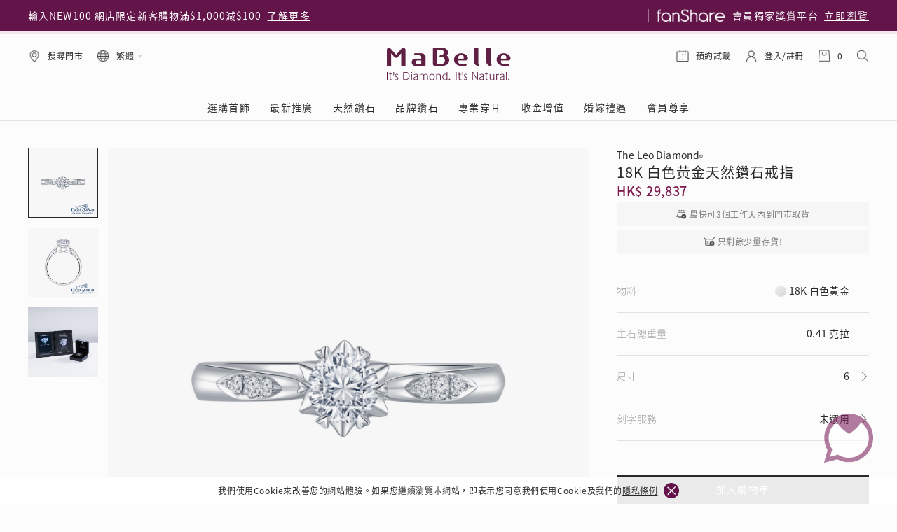

--- FILE ---
content_type: text/html; charset=utf-8
request_url: https://www.mabelle.com/hk/chi/jewellery/natural-diamond-ring-L02900R
body_size: 248809
content:
<!DOCTYPE html>
<html lang="zh-Hant">
<head>
    

    <!--第三方Lib-->
    <meta http-equiv="Content-Type" content="text/html; charset=utf-8" />
    <meta charset="utf-8" />
    <link rel="apple-touch-icon" sizes="167x167" href="https://static.mabelle.com/images/mabelle-logo.jpg">

    <meta property="og:title" content="18K 白色黃金天然鑽石戒指 - L02900R" />
    <meta property="og:url" content="https://www.mabelle.com/hk/chi/jewellery/natural-diamond-ring-L02900R" />
    <meta property="og:description" content="The Leo Diamond&lt;sub&gt;&amp;reg;&lt;/sub&gt; 18K 白色黃金天然鑽石戒指 L02900R" />
    <meta property="og:image" content="https://ims-files.s3.ap-northeast-1.amazonaws.com/product-images/large/white-background/r/kw/l02900r.jpg" />
    <meta property="og:type" content="website" />
    <meta name="viewport" content="width=device-width,initial-scale=1.0,minimum-scale=1.0,maximum-scale=1.0,user-scalable=no" />
    <title>18K 白色黃金天然鑽石戒指 - L02900R</title>
    <meta Name="keywords" Content="L02900R The Leo Diamond&lt;sub&gt;&amp;reg;&lt;/sub&gt; 18K 白色黃金天然鑽石戒指" />
    <meta Name="description" Content="The Leo Diamond&lt;sub&gt;&amp;reg;&lt;/sub&gt; 18K 白色黃金天然鑽石戒指 L02900R" />
    <link href="https://www.mabelle.com/favicon.ico" rel="shortcut icon" type="image/x-icon" />

    <script type="text/javascript">
        var currentCountryCode = 'hk',
            currentLanguageCode = 'chi',
            currentCurrency = 'HK$',
            currentApprox = '約',
            currentMemberIsLogin = false,
            currentAccountEmail = '';

        var CommonLang = {
            Loading: "請稍後...",
            Success: "操作成功",
            Fail: "操作失敗 ",
            Error: "錯誤！",
            Back: "返回"
        };
        function waterImgBanner() {
            $('img').each(function () {
                if (this.src.indexOf('product-images') >= 0) {
                    if (!$(this.nextSibling).hasClass("waterImgBanner")) {
                        if ($(this).data("brand")) {
                            var banner = $(this).data("brand").toLowerCase();
                            if (banner == 'leo')
                                $(this).after('<img src="https://static.mabelle.com/images/leo.png" class="waterImgBanner" />');
                            else if (banner == 'ashoka')
                                $(this).after('<img src="https://static.mabelle.com/images/ashoka.png" class="waterImgBanner" />');
                        }
                    }
                }
            })
        }
        function retOriginal(behavior, value) {
            var url = 'https://mabelle.retchat.com/t/?a=9&cat=22-19713036884&cert=ceff8a6fad57237f1a09937606dc5ad1&app=WEB-Mabelle';
            if (behavior != undefined) {
                url += '&ext=%7B%22behavior%22%3A%22' + behavior;
                if (value) {
                     url += value;
                }
                url += '%22%7D';
            }
            $.get(url);
        }
        //function Appier(data){
        //    window.appier_q = window.appier_q || [];
        //    window.appier_q.push({ "t": "register", "content": { "id": "e536", "site": "mabelle.com" } }, data);
        //}
    </script>

    <!--其它設置 S-->
    <!-- Meta Pixel Code -->
    <script>
        //!function (f, b, e, v, n, t, s) {
        //    if (f.fbq) return; n = f.fbq = function () {
        //        n.callMethod ?
        //        n.callMethod.apply(n, arguments) : n.queue.push(arguments)
        //    };
        //    if (!f._fbq) f._fbq = n; n.push = n; n.loaded = !0; n.version = '2.0';
        //    n.queue = []; t = b.createElement(e); t.async = !0;
        //    t.src = v; s = b.getElementsByTagName(e)[0];
        //    s.parentNode.insertBefore(t, s)
        //}(window, document, 'script', 'https://connect.facebook.net/en_US/fbevents.js');
        //fbq('init', '881826085291064');
        //fbq('track', 'PageView');
    </script>
    <noscript>
        <img height="1" width="1" style="display:none" src="https://www.facebook.com/tr?id=881826085291064&ev=PageView&noscript=1" />
    </noscript>
    <!-- End Meta Pixel Code -->

    <script>
        // Opera 8.0+
        var isOpera = (!!window.opr && !!opr.addons) || !!window.opera || navigator.userAgent.indexOf(' OPR/') >= 0;
        // Firefox 1.0+
        var isFirefox = typeof InstallTrigger !== 'undefined';
        // Safari 3.0+ "[object HTMLElementConstructor]"
        var isSafari = /constructor/i.test(window.HTMLElement) || (function (p) { return p.toString() === "[object SafariRemoteNotification]"; })(!window['safari'] || (typeof safari !== 'undefined' && window['safari'].pushNotification));
        // Internet Explorer 6-11
        var isIE = /*@cc_on!@*/false || !!document.documentMode;
        // Edge 20+
        var isEdge = !isIE && !!window.StyleMedia;
        // Chrome 1 - 79
        var isChrome = !!window.chrome && (!!window.chrome.webstore || !!window.chrome.runtime);
        // Edge (based on chromium) detection
        var isEdgeChromium = isChrome && (navigator.userAgent.indexOf("Edg") != -1);
        // Blink engine detection
        var isBlink = (isChrome || isOpera) && !!window.CSS;

        if (isIE) {
            let url = '/' + currentCountryCode + '/' + currentLanguageCode + '/' + 'ie?url=' + location.href;
            location.href = url;
        }
        function getSiteUrl(path) {
            var url = '/' + currentCountryCode + '/' + currentLanguageCode + path;
            return url;
        }
    </script>
    <!-- Google tag (gtag.js) -->
    <script async src="https://www.googletagmanager.com/gtag/js?id=UA-425243-4"></script>
    <script>
        window.dataLayer = window.dataLayer || [];
        function gtag() { dataLayer.push(arguments); }
        gtag('js', new Date());

        gtag('config', 'UA-425243-4');
    </script>
    <!-- Google tag (gtag.js) -->
    <script async src="https://www.googletagmanager.com/gtag/js?id=G-4HBYQT3PM7"></script>
    <script>
        window.dataLayer = window.dataLayer || [];
        function gtag() { dataLayer.push(arguments); }
        gtag('js', new Date());

        let currVipCode = '';

		if (currVipCode != '') {
			console.log(currVipCode)

			gtag('config', 'G-4HBYQT3PM7', {
			  'user_id': currVipCode
			});

            window.dataLayer.push({
                'user_id': currVipCode
            })
			var user_id = currVipCode;

        }else{
			gtag('config', 'G-4HBYQT3PM7');
		}
    </script>
    <!-- Google tag (gtag.js) -->
    <script async src="https://www.googletagmanager.com/gtag/js?id=AW-1034913301"></script>
    <script>
        window.dataLayer = window.dataLayer || [];
        function gtag() { dataLayer.push(arguments); }
        gtag('js', new Date());

        gtag('config', 'AW-1034913301');
    </script>

    <script>
        // Parse the URL
        function getParameterByName(a) {
            var hashParams = location.hash ? location.hash.split('?')[1] : '';
            var params = location.search ? location.search : '?' + hashParams;
            return (a = params.match(new RegExp("[?\x26]" + a + "\x3d([^\x26]*)(\x26?)", "i"))) ? a[1] : a
        }
        // Give the URL parameters variable names
        var txid = getParameterByName('txId');
        // Set the cookies
        if (txid && !/[^a-z0-9]/.test(txid)) {
            txid = txid.length > 13 ? txid.substring(0, 13) : txid;
            var date = new Date();
            date.setTime(date.getTime() + 2592000 * 100000);
            var expirationTime = date.toUTCString();
            document.cookie = "txid=" + txid + "; expires=" + expirationTime + "; path=/; domain=." + location.hostname.replace(/^www\./i, "");
        }
    </script>
    <!--其它設置 E-->
    <!--bundle捆绑缩小-->
    

    <link href="/css/site.min.css?t_20221858569999" rel="stylesheet" /> 
    <link href="/css/footer_style.css" rel="stylesheet" />
    <link href="/css/backup_style.css?t_202601231132562658" rel="stylesheet" />
    <script src="/js/site.min.js"></script>
    <script src="/js/backup_script.js?t_202601231132562658"></script>

    
</head>
<body class="zh-Hant">

<!--頂部&導航-->
<!--PC&&MOBILE-->
<header id="header_mb" class="header_desktop_mb">
    <div class="header_purplr_block_mb">
        <div class="header_purplr_container_block_mb">
            <div class="swiper-container header_purple_left_block_swiper_container_mb">
                <div class="swiper-wrapper">
                        <div class="swiper-slide header_purple_left_block_swiper_slider_mb">
                            <div>選購潮流鑽飾滿$10,000即送真皮首飾袋(價值$580)</div>
                            <a target="_self" href="/hk/chi/jewellery/valentines-2026-facets-of-love" onclick="retOriginal('clkTopNotice')">了解更多</a>
                        </div>
                        <div class="swiper-slide header_purple_left_block_swiper_slider_mb">
                            <div>輸入NEW100 網店限定新客購物滿$1,000減$100</div>
                            <a target="_self" href="/hk/chi/new100" onclick="retOriginal('clkTopNotice')">了解更多</a>
                        </div>
                        <div class="swiper-slide header_purple_left_block_swiper_slider_mb">
                            <div>購買LEO鑽飾即享精緻禮盒包裝及禮品</div>
                            <a target="_self" href="/hk/chi/jewellery/leo-diamond" onclick="retOriginal('clkTopNotice')">了解更多</a>
                        </div>
                        <div class="swiper-slide header_purple_left_block_swiper_slider_mb">
                            <div>指定純銀動物耳環2件享7折</div>
                            <a target="_self" href="/hk/chi/jewellery/cute-earrings" onclick="retOriginal('clkTopNotice')">了解更多</a>
                        </div>
                        <div class="swiper-slide header_purple_left_block_swiper_slider_mb">
                            <div>全港任何MaBelle門市自取貨</div>
                            <a target="_self" href="/hk/chi/jewellery/all-products" onclick="retOriginal('clkTopNotice')">了解更多</a>
                        </div>
                        <div class="swiper-slide header_purple_left_block_swiper_slider_mb">
                            <div>網店購物即享免費送貨服務</div>
                            <a target="_self" href="/hk/chi/online-shopping/info#delivery" onclick="retOriginal('clkTopNotice')">了解更多</a>
                        </div>
                        <div class="swiper-slide header_purple_left_block_swiper_slider_mb">
                            <div>情人節及農曆新年期間網上訂單特別安排</div>
                            <a target="_self" href="/hk/chi/cnyandvday-arrangements-2026" onclick="retOriginal('clkTopNotice')">了解更多</a>
                        </div>
                </div>
            </div>
            <div class="header_purple_right_block_mb">
                <img src="https://static.mabelle.com/images/header/fanShare_white.png" alt="#">
                <div>會員獨家獎賞平台</div>
                <a href="https://fanshare.hk/" onclick="retOriginal('clkTopfanShare')" target="_blank">立即瀏覽</a>
            </div>
        </div>
    </div>

    <div class="header_white_block_mb">
        <div class="header_white_container_mb">
            <div class="header_white_left_block_mb ">
                <div class="header_white_btn_mb" onclick="GoLacation()">
                    <img src="https://static.mabelle.com/images/header/lacation.png" alt="#">
                    <div>搜尋門市</div>
                </div>
                <div class="header_white_btn_mb header_white_btn_sp_margin_right_mb ">
                    <div class="header_white_btn_sub_flex_block_mb">
                        <img src="https://static.mabelle.com/images/header/global.png" alt="#">
                        <div>繁體</div>
                        <img src="https://static.mabelle.com/images/header/arrow_down.png" class="header_white_btn_arrow_mb" alt="#">
                    </div>
                    <div class="header_white_btn_option_block_mb">
                        <div class="header_white_btn_option_gradient_block_mb">
                            <div class="header_white_btn_option_gradient_color_mb"></div>
                        </div>
                        <div class="header_white_btn_option_mb currentlang" data-val="chi">繁體</div>
                        <div class="header_white_btn_option_mb currentlang" data-val="eng">ENG</div>
                    </div>
                </div>
                <!--<div class="header_white_btn_mb">
                    <div class="header_white_btn_sub_flex_block_mb">
                        <div>HK$</div>
                        <img src="https://static.mabelle.com/images/header/arrow_down.png" class="header_white_btn_arrow_mb" alt="#">
                    </div>
                    <div class="header_white_btn_option_block_mb">
                        <div class="header_white_btn_option_gradient_block_mb">
                            <div class="header_white_btn_option_gradient_color_mb"></div>
                        </div>
                        <div class="header_white_btn_option_mb currentcountry" data-val="HK">HK$</div>-->
                <!--<div class="header_white_btn_option_mb currentcountry" data-val="US">US$</div>
                    </div>
                </div>-->
            </div>
            <div class="header_logo_mb">
                <img src="https://static.mabelle.com/images/footer/mabelle.png" alt="#">
                <a class="a_mb" href="/hk/chi">&nbsp;</a>
            </div>
            <div class="header_white_right_block_mb ">
                <div class="header_white_btn_mb header_booking_btn_hide_mb">
                    <img src="https://static.mabelle.com/images/header/calendar.png" alt="#">
                    <div>預約試戴</div>
                    <a href="/hk/chi/online-shopping/booking" onclick="retOriginal('clkBooking')" class="a_mb">&nbsp;</a>
                </div>
                <div class="header_white_btn_mb">
                    <div class="header_white_btn_sub_flex_block_mb">
                        <img src="https://static.mabelle.com/images/header/user.png" alt="#">
                            <div class="header_white_btn_text_truncate_mb" onclick="retOriginal('clkLoginIcon');location.href='/hk/chi/member/login?link=https://www.mabelle.com/hk/chi/jewellery/natural-diamond-ring-L02900R'">登入/註冊</div>
                    </div>

                </div>
                <div class="header_white_btn_mb" id="header_cart_btn" onclick="retOriginal('clkShoppingBag');location.href='/hk/chi/online-shopping/shopping-bag'">
                    <img src="https://static.mabelle.com/images/header/cart.png" alt="#">
                    <!--<div class="header_cart_block_mb">98</div>-->
                    <div class="header_cart_number_mb shoppingCartProductCount">0</div><!--購物車數量-->
                    <!--購物車彈窗Start-->
                    <div class="header_cart_popup_mb">
                        <div class="header_cart_popup_position_block_mb">
                            <div class="header_cart_true_block_mb">
                            </div>
                            <div class="header_cart_popup_price_mb">
                                <div class="items_left_mb">付款總額</div>
                                <div class="purple_text_mb text_rank_2_mb">HK$ 0</div>
                            </div>
                            <input type="button" class="btn_black_mb" onclick="retOriginal('clkShoppingBag');location.href='/hk/chi/online-shopping/shopping-bag'" value="前往付款">
                        </div>
                    </div>
                    <!--購物車彈窗End-->
                    <!--購物車彈窗Start-->
                    <!--購物車彈窗End-->
                </div>
                <div class="header_white_btn_mb header_white_btn_sp_margin_right_mb" id="header_search_btn">
                    <img src="https://static.mabelle.com/images/header/search.png" alt="#" class="header_white_btn_sp_margin_right_mb">
                </div>
            </div>
        </div>

        <div class="header_nav_block_mb">
            <div class="header_nav_line_mb">&nbsp;</div>
                    <div>
                        <div class="header_nav_item_mb">選購首飾</div>
                        <div class="header_nav_slidedown_mb">
<div class="header_nav_slidedown_left_block_mb">                                <div class="header_nav_slidedown_column_mb">
                                            <div class="header_nav_slidedown_pruple_title_mb">首飾類別</div>
                                                        <a class="header_nav_slidedown_black_option_mb" href="/hk/chi/jewellery/ring" target="_self" onclick="retOriginal('clkMenu');retOriginal('clkMenu', '%22%2C%22menuItem%22%3A%22戒指');">戒指</a>
                                                        <a class="header_nav_slidedown_black_option_mb header_nav_slidedown_black_default_option_mb" href="/hk/chi/jewellery/earrings" data-img="//static.mabelle.com/uploads/images/20260109160324510_mobile.jpg" data-text="耳環" onclick="retOriginal('clkMenu');retOriginal('clkMenu', '%22%2C%22menuItem%22%3A%22耳環');">耳環</a>
                                                        <a class="header_nav_slidedown_black_option_mb" href="/hk/chi/jewellery/necklace-pendant" target="_self" onclick="retOriginal('clkMenu');retOriginal('clkMenu', '%22%2C%22menuItem%22%3A%22項鏈 &amp; 吊墜');">項鏈 & 吊墜</a>
                                                        <a class="header_nav_slidedown_black_option_mb" href="/hk/chi/jewellery/bracelets-bangle" target="_self" onclick="retOriginal('clkMenu');retOriginal('clkMenu', '%22%2C%22menuItem%22%3A%22手鏈 &amp; 手鐲');">手鏈 & 手鐲</a>
                                                        <a class="header_nav_slidedown_black_option_mb" href="/hk/chi/jewellery/anklet" target="_self" onclick="retOriginal('clkMenu');retOriginal('clkMenu', '%22%2C%22menuItem%22%3A%22腳鏈');">腳鏈</a>
                                                        <a class="header_nav_slidedown_black_option_mb" href="/hk/chi/jewellery/other" target="_self" onclick="retOriginal('clkMenu');retOriginal('clkMenu', '%22%2C%22menuItem%22%3A%22其它');">其它</a>
                                                        <a class="header_nav_slidedown_black_option_mb" href="/hk/chi/jewellery/all-products" target="_self" onclick="retOriginal('clkMenu');retOriginal('clkMenu', '%22%2C%22menuItem%22%3A%22所有類別');">所有類別</a>
                                </div>
                                <div class="header_nav_slidedown_column_mb">
                                            <div class="header_nav_slidedown_pruple_title_mb">主題系列</div>
                                                        <a class="header_nav_slidedown_black_option_mb header_nav_slidedown_black_default_option_mb" href="/hk/chi/facets-of-love" data-img="//static.mabelle.com/uploads/images/20260105101221003_mobile.jpg" data-text="情人節送禮推介" onclick="retOriginal('clkMenu');retOriginal('clkMenu', '%22%2C%22menuItem%22%3A%22情人節送禮推介');">情人節送禮推介</a>
                                                        <a class="header_nav_slidedown_black_option_mb header_nav_slidedown_black_default_option_mb" href="/hk/chi/secret-code-diy-jewellery" data-img="//static.mabelle.com/uploads/images/20250815163127970.jpg" data-text="專屬蜜語DIY鑽飾" onclick="retOriginal('clkMenu');retOriginal('clkMenu', '%22%2C%22menuItem%22%3A%22專屬蜜語DIY鑽飾');">專屬蜜語DIY鑽飾</a>
                                                        <a class="header_nav_slidedown_black_option_mb header_nav_slidedown_black_default_option_mb" href="/hk/chi/blooming-nature" data-img="//static.mabelle.com/uploads/images/20240814151407293.jpg" data-text="花語" onclick="retOriginal('clkMenu');retOriginal('clkMenu', '%22%2C%22menuItem%22%3A%22花語');">花語</a>
                                                        <a class="header_nav_slidedown_black_option_mb header_nav_slidedown_black_default_option_mb" href="/hk/chi/jewellery/rise-and-shine-collection" data-img="//static.mabelle.com/uploads/images/20240909112726192.jpg" data-text="小時光" onclick="retOriginal('clkMenu');retOriginal('clkMenu', '%22%2C%22menuItem%22%3A%22小時光');">小時光</a>
                                                        <a class="header_nav_slidedown_black_option_mb header_nav_slidedown_black_default_option_mb" href="/hk/chi/mothersday-2025-queens-pick-collection" data-img="//static.mabelle.com/uploads/images/20250307103732166_mobile.jpg" data-text="女皇之選" onclick="retOriginal('clkMenu');retOriginal('clkMenu', '%22%2C%22menuItem%22%3A%22女皇之選');">女皇之選</a>
                                                        <a class="header_nav_slidedown_black_option_mb header_nav_slidedown_black_default_option_mb" href="/hk/chi/jewellery/time-to-shine" data-img="//static.mabelle.com/uploads/images/20250220152856162_mobile.jpg" data-text="閃亮時代" onclick="retOriginal('clkMenu');retOriginal('clkMenu', '%22%2C%22menuItem%22%3A%22閃亮時代');">閃亮時代</a>
                                                        <a class="header_nav_slidedown_black_option_mb" href="/hk/chi/products/online-exclusive" target="_self" onclick="retOriginal('clkMenu');retOriginal('clkMenu', '%22%2C%22menuItem%22%3A%22網店限定貨品');">網店限定貨品</a>
                                                        <a class="header_nav_slidedown_black_option_mb" href="//fanshare.hk/eShop/VIP-exclusive" target="_blank" onclick="retOriginal('clkMenu');retOriginal('clkMenu', '%22%2C%22menuItem%22%3A%22會員特選貨品');">會員特選貨品</a>
                                </div>
                                <div class="header_nav_slidedown_column_mb">
                                            <div class="header_nav_slidedown_pruple_title_mb">送禮靈感</div>
                                                        <a class="header_nav_slidedown_black_option_mb" href="/hk/chi/jewellery/secret-code-diy-jewellery?rank=featured" target="_self" onclick="retOriginal('clkMenu');retOriginal('clkMenu', '%22%2C%22menuItem%22%3A%22字母鑽飾');">字母鑽飾</a>
                                                        <a class="header_nav_slidedown_black_option_mb header_nav_slidedown_black_default_option_mb" href="/hk/chi/jewellery/For-Lover" data-img="//static.mabelle.com/uploads/images/20251027150610019_mobile.jpg" data-text="情侶款式" onclick="retOriginal('clkMenu');retOriginal('clkMenu', '%22%2C%22menuItem%22%3A%22情侶款式');">情侶款式</a>
                                                        <a class="header_nav_slidedown_black_option_mb" href="/hk/chi/jewellery/Gift-Star" target="_self" onclick="retOriginal('clkMenu');retOriginal('clkMenu', '%22%2C%22menuItem%22%3A%22星形首飾');">星形首飾</a>
                                                        <a class="header_nav_slidedown_black_option_mb header_nav_slidedown_black_default_option_mb" href="/hk/chi/jewellery/Gift-Heart" data-img="//static.mabelle.com/uploads/images/20230619161218728.jpg" data-text="心形款式" onclick="retOriginal('clkMenu');retOriginal('clkMenu', '%22%2C%22menuItem%22%3A%22心形款式');">心形款式</a>
                                                        <a class="header_nav_slidedown_black_option_mb header_nav_slidedown_black_default_option_mb" href="/hk/chi/jewellery/cute-earrings" data-img="//static.mabelle.com/uploads/images/20250109143347855_mobile.jpg" data-text="可愛動物耳環" onclick="retOriginal('clkMenu');retOriginal('clkMenu', '%22%2C%22menuItem%22%3A%22可愛動物耳環');">可愛動物耳環</a>
                                                        <a class="header_nav_slidedown_black_option_mb" href="/hk/chi/jewellery/engagement-rings" target="_self" onclick="retOriginal('clkMenu');retOriginal('clkMenu', '%22%2C%22menuItem%22%3A%22求婚戒指');">求婚戒指</a>
                                                        <a class="header_nav_slidedown_black_option_mb" href="/hk/chi/jewellery/homme-jewellery-collection" target="_self" onclick="retOriginal('clkMenu');retOriginal('clkMenu', '%22%2C%22menuItem%22%3A%22男士鑽飾');">男士鑽飾</a>
                                                        <a class="header_nav_slidedown_black_option_mb header_nav_slidedown_black_default_option_mb" href="/hk/chi/products/giftideas-leodiamond" data-img="//static.mabelle.com/uploads/images/20251112151022064_mobile.jpg" data-text="LEO送禮靈感" onclick="retOriginal('clkMenu');retOriginal('clkMenu', '%22%2C%22menuItem%22%3A%22LEO送禮靈感');">LEO送禮靈感</a>
                                                <div class="header_nav_slidedown_pruple_title_mb">&nbsp;</div>
                                            <div class="header_nav_slidedown_pruple_title_mb">人氣推介</div>
                                                        <a class="header_nav_slidedown_black_option_mb" href="/hk/chi/jewellery/eshop-flash-sale?rank=featured" target="_self" onclick="retOriginal('clkMenu');retOriginal('clkMenu', '%22%2C%22menuItem%22%3A%22每月優惠');">每月優惠</a>
                                                        <a class="header_nav_slidedown_black_option_mb" href="/hk/chi/products/Precious-Moment-Pearl-Gift?rank=discount_desc" target="_self" onclick="retOriginal('clkMenu');retOriginal('clkMenu', '%22%2C%22menuItem%22%3A%22珍珠系列');">珍珠系列</a>
                                </div>
</div>                            <!--右边广告-->
<div class="header_nav_slidedown_right_block_mb">                                        <div class="header_nav_slidedown_right_sub_block_mb">
                                            <img src="//static.mabelle.com/uploads/files/20260102124302186.jpg" alt="#" class="header_nav_slidedown_hover_img_mb">
                                            <div class="header_nav_slidedown_right_block_text_mb">
                                                <div class="header_nav_slidedown_right_block_true_text_mb">情人節送禮推介</div>
                                                <img src="https://static.mabelle.com/images/arrow_right.png" alt="#">
                                            </div>
                                            <a href="/hk/chi/jewellery/valentines-2026-facets-of-love?rank=featured" target="_self" onclick="retOriginal('clkMenu');retOriginal('clkMenu', '%22%2C%22menuItem%22%3A%22情人節送禮推介');">&nbsp;</a>
                                        </div>
</div>                        </div>
                    </div>
                    <div>
                        <div class="header_nav_item_mb">最新推廣</div>
                        <div class="header_nav_slidedown_mb">
<div class="header_nav_slidedown_sp_promo_left_block_fs">                                <div class="header_nav_slidedown_column_mb">
                                            <div class="header_nav_slidedown_pruple_title_mb">最新推廣</div>
                                                        <a class="header_nav_slidedown_black_option_mb header_nav_slidedown_black_default_option_mb" href="/hk/chi/gold-recycling-service/appointment?ordervia=mbcom" data-img="//static.mabelle.com/uploads/images/20240710104013321.jpeg" data-text="收金增值服務 | 預約體驗" onclick="retOriginal('clkMenu');retOriginal('clkMenu', '%22%2C%22menuItem%22%3A%22收金增值服務 | 預約體驗');">收金增值服務 | 預約體驗</a>
                                                        <a class="header_nav_slidedown_black_option_mb header_nav_slidedown_black_default_option_mb" href="//fanshare.hk/natural-diamond-experience-gallery/appointment" data-img="//static.mabelle.com/uploads/images/20240708122726457.jpg" data-text="天然鑽體驗 | 立即登記" onclick="retOriginal('clkMenu');retOriginal('clkMenu', '%22%2C%22menuItem%22%3A%22天然鑽體驗 | 立即登記');">天然鑽體驗 | 立即登記</a>
                                                        <a class="header_nav_slidedown_black_option_mb header_nav_slidedown_black_default_option_mb" href="//fanshare.hk/check-in-bonus" data-img="//static.mabelle.com/uploads/images/20251125115458374.jpg" data-text="一掃即賞 | f-Dollar獎勵" onclick="retOriginal('clkMenu');retOriginal('clkMenu', '%22%2C%22menuItem%22%3A%22一掃即賞 | f-Dollar獎勵');">一掃即賞 | f-Dollar獎勵</a>
                                                        <a class="header_nav_slidedown_black_option_mb header_nav_slidedown_black_default_option_mb" href="//fanshare.hk/promo/refer-and-earn" data-img="https://fanshare.hk/CC_upload/banner/20251229/mb-web-small-banner.jpg " data-text="Share友賞 | 會員推薦計劃" onclick="retOriginal('clkMenu');retOriginal('clkMenu', '%22%2C%22menuItem%22%3A%22Share友賞 | 會員推薦計劃');">Share友賞 | 會員推薦計劃</a>
                                                        <a class="header_nav_slidedown_black_option_mb header_nav_slidedown_black_default_option_mb" href="/hk/chi/earpiercing-events" data-img="//static.mabelle.com/uploads/images/20250731100219608.jpg" data-text="閃爍鑽飾展 | 穿耳體驗優惠" onclick="retOriginal('clkMenu');retOriginal('clkMenu', '%22%2C%22menuItem%22%3A%22閃爍鑽飾展 | 穿耳體驗優惠');">閃爍鑽飾展 | 穿耳體驗優惠</a>
                                                        <a class="header_nav_slidedown_black_option_mb header_nav_slidedown_black_default_option_mb" href="/hk/chi/wedding/your-wedding-partner" data-img="//static.mabelle.com/uploads/images/Leo-diamond/20240429155510294.png" data-text="婚嫁禮遇 | 預約體驗" onclick="retOriginal('clkMenu');retOriginal('clkMenu', '%22%2C%22menuItem%22%3A%22婚嫁禮遇 | 預約體驗');">婚嫁禮遇 | 預約體驗</a>
                                                    <div class="header_nav_slidedown_sp_promo_more_btn_v2_mb">
                                                        <div>更多推廣</div>
                                                        <img src="https://static.mabelle.com/images/arrow_right.png" alt="#">
                                                        <a href="/hk/chi/news" target="_self" class="header_a_mb">&nbsp;</a>
                                                    </div>
                                </div>
</div>                            <!--右边广告-->
<div class="header_nav_slidedown_right_block_mb">                                        <div class="header_nav_slidedown_right_sub_block_mb">
                                            <img src="//static.mabelle.com/uploads/images/20250731100219608.jpg" alt="#" class="header_nav_slidedown_hover_img_mb">
                                            <div class="header_nav_slidedown_right_block_text_mb">
                                                <div class="header_nav_slidedown_right_block_true_text_mb">閃爍鑽飾展 | 專業穿耳體驗</div>
                                                <img src="https://static.mabelle.com/images/arrow_right.png" alt="#">
                                            </div>
                                            <a href="/hk/chi/earpiercing-events" target="_self" onclick="retOriginal('clkMenu');retOriginal('clkMenu', '%22%2C%22menuItem%22%3A%22閃爍鑽飾展 | 專業穿耳體驗');">&nbsp;</a>
                                        </div>
</div>                        </div>
                    </div>
                    <div>
                        <div class="header_nav_item_mb">天然鑽石</div>
                        <div class="header_nav_slidedown_mb">
<div class="header_nav_slidedown_left_block_mb">                                <div class="header_nav_slidedown_column_mb">
                                            <div class="header_nav_slidedown_pruple_title_mb">關於天然鑽</div>
                                                        <a class="header_nav_slidedown_black_option_mb" href="//fanshare.hk/natural-diamond-experience-gallery?via=mbcom" target="_self" onclick="retOriginal('clkMenu');retOriginal('clkMenu', '%22%2C%22menuItem%22%3A%22探索天然鑽石');">探索天然鑽石</a>
                                                        <a class="header_nav_slidedown_black_option_mb" href="/hk/chi/natural-diamond-experience-gallery" target="_self" onclick="retOriginal('clkMenu');retOriginal('clkMenu', '%22%2C%22menuItem%22%3A%22天然鑽體驗館');">天然鑽體驗館</a>
                                                        <a class="header_nav_slidedown_black_option_mb" href="//fanshare.hk/natural-diamond-experience-gallery/appointment?via=mbcom" target="_self" onclick="retOriginal('clkMenu');retOriginal('clkMenu', '%22%2C%22menuItem%22%3A%22預約導賞');">預約導賞</a>
                                                        <a class="header_nav_slidedown_black_option_mb" href="//fanshare.hk/natural-diamond-experience-gallery/reservation-details?via=mbcom" target="_self" onclick="retOriginal('clkMenu');retOriginal('clkMenu', '%22%2C%22menuItem%22%3A%22查詢預約資料');">查詢預約資料</a>
                                </div>
                                <div class="header_nav_slidedown_column_mb">
                                            <div class="header_nav_slidedown_pruple_title_mb">鑽石學院</div>
                                                        <a class="header_nav_slidedown_black_option_mb" href="/hk/chi/diamond-academy" target="_self" onclick="retOriginal('clkMenu');retOriginal('clkMenu', '%22%2C%22menuItem%22%3A%22認識鑽石4C');">認識鑽石4C</a>
                                                        <a class="header_nav_slidedown_black_option_mb" href="/hk/chi/diamond-academy#select-diamonds" target="_self" onclick="retOriginal('clkMenu');retOriginal('clkMenu', '%22%2C%22menuItem%22%3A%22挑選鑽石');">挑選鑽石</a>
                                                        <a class="header_nav_slidedown_black_option_mb" href="/hk/chi/diamond-academy#certificates" target="_self" onclick="retOriginal('clkMenu');retOriginal('clkMenu', '%22%2C%22menuItem%22%3A%22鑽石證書');">鑽石證書</a>
                                                        <a class="header_nav_slidedown_black_option_mb" href="/hk/chi/diamond-academy#settings" target="_self" onclick="retOriginal('clkMenu');retOriginal('clkMenu', '%22%2C%22menuItem%22%3A%22鑽石鑲嵌');">鑽石鑲嵌</a>
                                                        <a class="header_nav_slidedown_black_option_mb" href="/hk/chi/diamond-academy#product-care" target="_self" onclick="retOriginal('clkMenu');retOriginal('clkMenu', '%22%2C%22menuItem%22%3A%22首飾保養');">首飾保養</a>
                                </div>
</div>                            <!--右边广告-->
<div class="header_nav_slidedown_right_block_mb">                                        <div class="header_nav_slidedown_right_sub_block_mb">
                                            <img src="//static.mabelle.com/uploads/images/20220216091057293.jpg" alt="#" class="header_nav_slidedown_hover_img_mb">
                                            <div class="header_nav_slidedown_right_block_text_mb">
                                                <div class="header_nav_slidedown_right_block_true_text_mb">探索天然鑽石</div>
                                                <img src="https://static.mabelle.com/images/arrow_right.png" alt="#">
                                            </div>
                                            <a href="//fanshare.hk/natural-diamond-experience-gallery?via=mbcom" target="_self" onclick="retOriginal('clkMenu');retOriginal('clkMenu', '%22%2C%22menuItem%22%3A%22探索天然鑽石');">&nbsp;</a>
                                        </div>
                                        <div class="header_nav_slidedown_right_sub_block_mb">
                                            <img src="//static.mabelle.com/uploads/images/20220216091226444.jpg" alt="#" class="header_nav_slidedown_hover_img_mb">
                                            <div class="header_nav_slidedown_right_block_text_mb">
                                                <div class="header_nav_slidedown_right_block_true_text_mb">了解鑽石4C</div>
                                                <img src="https://static.mabelle.com/images/arrow_right.png" alt="#">
                                            </div>
                                            <a href="/hk/chi/natural-diamond/diamond-4c" target="_self" onclick="retOriginal('clkMenu');retOriginal('clkMenu', '%22%2C%22menuItem%22%3A%22了解鑽石4C');">&nbsp;</a>
                                        </div>
</div>                        </div>
                    </div>
                    <div>
                        <div class="header_nav_item_mb">品牌鑽石</div>
                        <div class="header_nav_slidedown_mb">
<div class="header_nav_slidedown_left_block_mb">                                <div class="header_nav_slidedown_column_mb">
                                            <div class="header_nav_slidedown_pruple_title_mb">The Leo Diamond<sub class="header_leo_reg_mb">®</sub></div>
                                                        <a class="header_nav_slidedown_black_option_mb" href="/hk/chi/leo-diamond/story" target="_self" onclick="retOriginal('clkMenu');retOriginal('clkMenu', '%22%2C%22menuItem%22%3A%22品牌介紹');">品牌介紹</a>
                                                        <a class="header_nav_slidedown_black_option_mb" href="/hk/chi/leo-challenge" target="_self" onclick="retOriginal('clkMenu');retOriginal('clkMenu', '%22%2C%22menuItem%22%3A%22閃爍體驗');">閃爍體驗</a>
                                                        <a class="header_nav_slidedown_black_option_mb" href="/hk/chi/jewellery/leo-diamond" target="_self" onclick="retOriginal('clkMenu');retOriginal('clkMenu', '%22%2C%22menuItem%22%3A%22鑽飾一覽');">鑽飾一覽</a>
                                                        <a class="header_nav_slidedown_black_option_mb" href="/hk/chi/leo-diamond/grow-your-diamond-experience" target="_self" onclick="retOriginal('clkMenu');retOriginal('clkMenu', '%22%2C%22menuItem%22%3A%22換鑽升卡');">換鑽升卡</a>
                                                <div class="header_nav_slidedown_pruple_title_mb">&nbsp;</div>
                                            <div class="header_nav_slidedown_pruple_title_mb">品牌系列</div>
                                                        <a class="header_nav_slidedown_black_option_mb" href="/hk/chi/jewellery/babyleo-leodiamond" target="_self" onclick="retOriginal('clkMenu');retOriginal('clkMenu', '%22%2C%22menuItem%22%3A%22BabyLEO');">BabyLEO</a>
                                                        <a class="header_nav_slidedown_black_option_mb" href="/hk/chi/leo-diamond/dseries" target="_self" onclick="retOriginal('clkMenu');retOriginal('clkMenu', '%22%2C%22menuItem%22%3A%22&lt;span class=&quot;header_en_letter_space_mb&quot;&gt;D Series&lt;/span&gt;');"><span class="header_en_letter_space_mb">D Series</span></a>
                                                        <a class="header_nav_slidedown_black_option_mb" href="/hk/chi/sayyeswithleo" target="_self" onclick="retOriginal('clkMenu');retOriginal('clkMenu', '%22%2C%22menuItem%22%3A%22求婚靈感');">求婚靈感</a>
                                                        <a class="header_nav_slidedown_black_option_mb" href="/hk/chi/leo-diamond/my-first-leo-collection" target="_self" onclick="retOriginal('clkMenu');retOriginal('clkMenu', '%22%2C%22menuItem%22%3A%22&lt;span class=&quot;header_en_letter_space_mb&quot;&gt;My First LEO&lt;/span&gt;');"><span class="header_en_letter_space_mb">My First LEO</span></a>
                                                        <a class="header_nav_slidedown_black_option_mb" href="/hk/chi/leo-diamond/blossom-with-brilliance" target="_self" onclick="retOriginal('clkMenu');retOriginal('clkMenu', '%22%2C%22menuItem%22%3A%22曙櫻之約');">曙櫻之約</a>
                                                        <a class="header_nav_slidedown_black_option_mb" href="/hk/chi/leo-diamond/the-blissful-ring" target="_self" onclick="retOriginal('clkMenu');retOriginal('clkMenu', '%22%2C%22menuItem%22%3A%22幸福指環');">幸福指環</a>
                                </div>
                                <div class="header_nav_slidedown_column_mb">
                                            <div class="header_nav_slidedown_pruple_title_mb">ASHOKA<sub class="header_leo_reg_mb">®</sub> Diamond</div>
                                                        <a class="header_nav_slidedown_black_option_mb" href="/hk/chi/ashoka-diamond/story" target="_self" onclick="retOriginal('clkMenu');retOriginal('clkMenu', '%22%2C%22menuItem%22%3A%22品牌介紹');">品牌介紹</a>
                                                        <a class="header_nav_slidedown_black_option_mb" href="/hk/chi/jewellery/ashoka-diamond" target="_self" onclick="retOriginal('clkMenu');retOriginal('clkMenu', '%22%2C%22menuItem%22%3A%22鑽飾一覽');">鑽飾一覽</a>
                                                        <a class="header_nav_slidedown_black_option_mb" href="/hk/chi/ashoka-diamond/grow-your-diamond" target="_self" onclick="retOriginal('clkMenu');retOriginal('clkMenu', '%22%2C%22menuItem%22%3A%22換鑽升卡');">換鑽升卡</a>
                                                        <a class="header_nav_slidedown_black_option_mb" href="/hk/chi/ashoka-diamond/Lookbook" target="_self" onclick="retOriginal('clkMenu');retOriginal('clkMenu', '%22%2C%22menuItem%22%3A%22Lookbook');">Lookbook</a>
                                                <div class="header_nav_slidedown_pruple_title_mb">&nbsp;</div>
                                            <div class="header_nav_slidedown_pruple_title_mb">品牌系列</div>
                                                        <a class="header_nav_slidedown_black_option_mb" href="/hk/chi/jewellery/ashoka-royal-collection" target="_self" onclick="retOriginal('clkMenu');retOriginal('clkMenu', '%22%2C%22menuItem%22%3A%22&lt;span class=&quot;header_en_letter_space_mb&quot;&gt;Royal&lt;/span&gt;');"><span class="header_en_letter_space_mb">Royal</span></a>
                                                        <a class="header_nav_slidedown_black_option_mb" href="/hk/chi/ashoka-diamond/ASHOKA-eternity" target="_self" onclick="retOriginal('clkMenu');retOriginal('clkMenu', '%22%2C%22menuItem%22%3A%22&lt;span class=&quot;header_en_letter_space_mb&quot;&gt;Eternity&lt;/span&gt;');"><span class="header_en_letter_space_mb">Eternity</span></a>
                                                        <a class="header_nav_slidedown_black_option_mb" href="/hk/chi/ashoka-diamond/ASHOKA-beloved" target="_self" onclick="retOriginal('clkMenu');retOriginal('clkMenu', '%22%2C%22menuItem%22%3A%22&lt;span class=&quot;header_en_letter_space_mb&quot;&gt;Beloved&lt;/span&gt;');"><span class="header_en_letter_space_mb">Beloved</span></a>
                                                        <a class="header_nav_slidedown_black_option_mb" href="/hk/chi/ashoka-diamond/ASHOKA-TurnToShine" target="_self" onclick="retOriginal('clkMenu');retOriginal('clkMenu', '%22%2C%22menuItem%22%3A%22&lt;span class=&quot;header_en_letter_space_mb&quot;&gt;Turn to Shine&lt;/span&gt;');"><span class="header_en_letter_space_mb">Turn to Shine</span></a>
                                                        <a class="header_nav_slidedown_black_option_mb" href="/hk/chi/jewellery/ashoka-breeze" target="_self" onclick="retOriginal('clkMenu');retOriginal('clkMenu', '%22%2C%22menuItem%22%3A%22&lt;span class=&quot;header_en_letter_space_mb&quot;&gt;Breeze&lt;/span&gt;');"><span class="header_en_letter_space_mb">Breeze</span></a>
                                </div>
                                <div class="header_nav_slidedown_column_mb">
                                            <div class="header_nav_slidedown_pruple_title_mb">D.FL The Perfect Natural Diamond</div>
                                                        <a class="header_nav_slidedown_black_option_mb" href="/hk/chi/dfl-perfect-natural-diamond/story" target="_self" onclick="retOriginal('clkMenu');retOriginal('clkMenu', '%22%2C%22menuItem%22%3A%22品牌故事');">品牌故事</a>
                                                        <a class="header_nav_slidedown_black_option_mb" href="/hk/chi/dfl-perfect-natural-diamond/collection" target="_self" onclick="retOriginal('clkMenu');retOriginal('clkMenu', '%22%2C%22menuItem%22%3A%22品牌系列');">品牌系列</a>
                                </div>
</div>                            <!--右边广告-->
<div class="header_nav_slidedown_right_block_mb">                                        <div class="header_nav_slidedown_right_sub_block_mb">
                                            <img src="//static.mabelle.com/uploads/images/20220216091824019.jpg" alt="#" class="header_nav_slidedown_hover_img_mb">
                                            <div class="header_nav_slidedown_right_block_text_mb">
                                                <div class="header_nav_slidedown_right_block_true_text_mb">The Leo Diamond<sub class="header_leo_reg_mb">®</sub> | 美國鑽石品牌</div>
                                                <img src="https://static.mabelle.com/images/arrow_right.png" alt="#">
                                            </div>
                                            <a href="/hk/chi/jewellery/leo-diamond" target="_self" onclick="retOriginal('clkMenu');retOriginal('clkMenu', '%22%2C%22menuItem%22%3A%22The Leo Diamond&lt;sub class=&quot;header_leo_reg_mb&quot;&gt;®&lt;/sub&gt; | 美國鑽石品牌');">&nbsp;</a>
                                        </div>
</div>                        </div>
                    </div>
                    <div>
                        <div class="header_nav_item_mb">專業穿耳</div>
                        <div class="header_nav_slidedown_mb">
<div class="header_nav_slidedown_left_block_mb">                                <div class="header_nav_slidedown_column_mb">
                                            <div class="header_nav_slidedown_pruple_title_mb">專業穿耳體驗</div>
                                                        <a class="header_nav_slidedown_black_option_mb" href="/hk/chi/professional-ear-piercing/intro" target="_self" onclick="retOriginal('clkMenu');retOriginal('clkMenu', '%22%2C%22menuItem%22%3A%22專業服務');">專業服務</a>
                                                        <a class="header_nav_slidedown_black_option_mb" href="/hk/chi/professional-ear-piercing/aftercare" target="_self" onclick="retOriginal('clkMenu');retOriginal('clkMenu', '%22%2C%22menuItem%22%3A%22穿耳後護理');">穿耳後護理</a>
                                                        <a class="header_nav_slidedown_black_option_mb" href="//fanshare.hk/professional-ear-piercing/appointment?via=mbcom" target="_blank" onclick="retOriginal('clkMenu');retOriginal('clkMenu', '%22%2C%22menuItem%22%3A%22預約穿耳');">預約穿耳</a>
                                                        <a class="header_nav_slidedown_black_option_mb" href="/hk/chi/professional-ear-piercing/why-choose-us" target="_self" onclick="retOriginal('clkMenu');retOriginal('clkMenu', '%22%2C%22menuItem%22%3A%22為何選擇我們');">為何選擇我們</a>
                                                        <a class="header_nav_slidedown_black_option_mb" href="/hk/chi/professional-ear-piercing/faq" target="_self" onclick="retOriginal('clkMenu');retOriginal('clkMenu', '%22%2C%22menuItem%22%3A%22常見問題');">常見問題</a>
                                                        <a class="header_nav_slidedown_black_option_mb" href="/hk/chi/professional-ear-piercing/faq?charges" target="_self" onclick="retOriginal('clkMenu');retOriginal('clkMenu', '%22%2C%22menuItem%22%3A%22收費詳情');">收費詳情</a>
                                                        <a class="header_nav_slidedown_black_option_mb" href="/hk/chi/earpiercing-events" target="_self" onclick="retOriginal('clkMenu');retOriginal('clkMenu', '%22%2C%22menuItem%22%3A%22近期活動');">近期活動</a>
                                </div>
                                <div class="header_nav_slidedown_column_mb">
                                            <div class="header_nav_slidedown_pruple_title_mb">美耳體驗</div>
                                                        <a class="header_nav_slidedown_black_option_mb" href="/hk/chi/ear-styling/intro" target="_self" onclick="retOriginal('clkMenu');retOriginal('clkMenu', '%22%2C%22menuItem%22%3A%22美耳服務');">美耳服務</a>
                                                        <a class="header_nav_slidedown_black_option_mb" href="//fanshare.hk/ear-styling/appointment" target="_blank" onclick="retOriginal('clkMenu');retOriginal('clkMenu', '%22%2C%22menuItem%22%3A%22預約美耳');">預約美耳</a>
                                                        <a class="header_nav_slidedown_black_option_mb" href="//fanshare.hk/ear-styling/customized-tips" target="_blank" onclick="retOriginal('clkMenu');retOriginal('clkMenu', '%22%2C%22menuItem%22%3A%22評估分析');">評估分析</a>
                                                        <a class="header_nav_slidedown_black_option_mb" href="/hk/chi/ear-styling/stylish" target="_self" onclick="retOriginal('clkMenu');retOriginal('clkMenu', '%22%2C%22menuItem%22%3A%22美耳時尚');">美耳時尚</a>
                                </div>
</div>                            <!--右边广告-->
<div class="header_nav_slidedown_right_block_mb">                                        <div class="header_nav_slidedown_right_sub_block_mb">
                                            <img src="//static.mabelle.com/uploads/images/20250731100219608.jpg" alt="#" class="header_nav_slidedown_hover_img_mb">
                                            <div class="header_nav_slidedown_right_block_text_mb">
                                                <div class="header_nav_slidedown_right_block_true_text_mb">閃爍鑽飾展 | 穿耳活動</div>
                                                <img src="https://static.mabelle.com/images/arrow_right.png" alt="#">
                                            </div>
                                            <a href="/hk/chi/earpiercing-events" target="_self" onclick="retOriginal('clkMenu');retOriginal('clkMenu', '%22%2C%22menuItem%22%3A%22閃爍鑽飾展 | 穿耳活動');">&nbsp;</a>
                                        </div>
</div>                        </div>
                    </div>
                    <div>
                        <div class="header_nav_item_mb">收金增值</div>
                        <div class="header_nav_slidedown_mb">
<div class="header_nav_slidedown_sp_promo_left_block_fs">                                <div class="header_nav_slidedown_column_mb">
                                            <div class="header_nav_slidedown_pruple_title_mb">關於收金增值服務</div>
                                                        <a class="header_nav_slidedown_black_option_mb" href="/hk/chi/gold-recycling-service/appointment?ordervia=mbcom" target="_self" onclick="retOriginal('clkMenu');retOriginal('clkMenu', '%22%2C%22menuItem%22%3A%22探索收金增值的好處');">探索收金增值的好處</a>
                                                        <a class="header_nav_slidedown_black_option_mb" href="/hk/chi/gold-recycling-service/flow" target="_self" onclick="retOriginal('clkMenu');retOriginal('clkMenu', '%22%2C%22menuItem%22%3A%22收購金飾流程');">收購金飾流程</a>
                                                        <a class="header_nav_slidedown_black_option_mb" href="/hk/chi/gold-recycling-service/customer-voice" target="_self" onclick="retOriginal('clkMenu');retOriginal('clkMenu', '%22%2C%22menuItem%22%3A%22顧客心聲');">顧客心聲</a>
                                                        <a class="header_nav_slidedown_black_option_mb" href="/hk/chi/gold-recycling-service/faq-support" target="_self" onclick="retOriginal('clkMenu');retOriginal('clkMenu', '%22%2C%22menuItem%22%3A%22常見問題');">常見問題</a>
                                                        <a class="header_nav_slidedown_black_option_mb" href="/hk/chi/gold-recycling-service/store-location" target="_self" onclick="retOriginal('clkMenu');retOriginal('clkMenu', '%22%2C%22menuItem%22%3A%22收金店舖一覽');">收金店舖一覽</a>
                                                        <a class="header_nav_slidedown_black_option_mb" href="/hk/chi/gold-recycling-service/appointment?ordervia=mbcom" target="_self" onclick="retOriginal('clkMenu');retOriginal('clkMenu', '%22%2C%22menuItem%22%3A%22立即預約');">立即預約</a>
                                </div>
</div>                            <!--右边广告-->
<div class="header_nav_slidedown_right_block_mb">                                        <div class="header_nav_slidedown_right_sub_block_mb">
                                            <img src="//static.mabelle.com/uploads/images/20240627175222599.jpg" alt="#" class="header_nav_slidedown_hover_img_mb">
                                            <div class="header_nav_slidedown_right_block_text_mb">
                                                <div class="header_nav_slidedown_right_block_true_text_mb">立即預約</div>
                                                <img src="https://static.mabelle.com/images/arrow_right.png" alt="#">
                                            </div>
                                            <a href="/hk/chi/gold-recycling-service/appointment?ordervia=mbcom" target="_self" onclick="retOriginal('clkMenu');retOriginal('clkMenu', '%22%2C%22menuItem%22%3A%22立即預約');">&nbsp;</a>
                                        </div>
</div>                        </div>
                    </div>
                    <div>
                        <div class="header_nav_item_mb">婚嫁禮遇</div>
                        <div class="header_nav_slidedown_mb header_nav_slidedown_sp_last_block_mb">
                                <div class="header_nav_slidedown_column_mb">
                                            <div class="header_nav_slidedown_pruple_title_mb">承諾唯愛 婚嫁禮遇</div>
                                                        <a class="header_nav_slidedown_black_option_mb" href="/hk/chi/wedding/your-wedding-partner" target="_self" onclick="retOriginal('clkMenu');retOriginal('clkMenu', '%22%2C%22menuItem%22%3A%227大婚嫁禮遇');">7大婚嫁禮遇</a>
                                                        <a class="header_nav_slidedown_black_option_mb" href="//fanshare.hk/your-wedding-partner/wedding-privileges?via=mbcom" target="_blank" onclick="retOriginal('clkMenu');retOriginal('clkMenu', '%22%2C%22menuItem%22%3A%22預約「天然鑽」體驗');">預約「天然鑽」體驗</a>
                                </div>
                            <!--右边广告-->
                                        <div class="header_nav_slidedown_sp_last_img_mb">
                                            <img src="//static.mabelle.com/uploads/images/Leo-diamond/20240429155113190.png" alt="#">
                                            <a class="header_a_mb" href="/hk/chi/" target="_self" onclick="retOriginal('clkMenu');retOriginal('clkMenu', '%22%2C%22menuItem%22%3A%22婚嫁禮遇');">&nbsp;</a>
                                        </div>
                        </div>
                    </div>
                    <div>
                        <div class="header_nav_item_mb">會員尊享</div>
                        <div class="header_nav_slidedown_mb header_nav_slidedown_sp_last_block_mb">
                                <div class="header_nav_slidedown_column_mb">
                                            <div class="header_nav_slidedown_pruple_title_mb">會員尊享</div>
                                                        <a class="header_nav_slidedown_black_option_mb" href="/hk/chi/member/vip-privileges" target="_self" onclick="retOriginal('clkMenu');retOriginal('clkMenu', '%22%2C%22menuItem%22%3A%22會員計劃');">會員計劃</a>
                                                        <a class="header_nav_slidedown_black_option_mb header_nav_slidedown_black_default_option_mb" href="//fanshare.hk/check-in-bonus" data-img="//static.mabelle.com/uploads/images/20251125115458374.jpg" data-text="一掃即賞f-Dollar" onclick="retOriginal('clkMenu');retOriginal('clkMenu', '%22%2C%22menuItem%22%3A%22一掃即賞f-Dollar');">一掃即賞f-Dollar</a>
                                                        <a class="header_nav_slidedown_black_option_mb" href="//fanshare.hk/eShop/VIP-exclusive" target="_blank" onclick="retOriginal('clkMenu');retOriginal('clkMenu', '%22%2C%22menuItem%22%3A%22會員特選貨品');">會員特選貨品</a>
                                                        <a class="header_nav_slidedown_black_option_mb" href="//fanshare.hk/promo/mabelle_member_intro?via=mbcom" target="_blank" onclick="retOriginal('clkMenu');retOriginal('clkMenu', '%22%2C%22menuItem%22%3A%22fanShare獎賞平台');">fanShare獎賞平台</a>
                                                        <a class="header_nav_slidedown_black_option_mb" href="//fanshare.hk/f-dollar?via=mbcom" target="_blank" onclick="retOriginal('clkMenu');retOriginal('clkMenu', '%22%2C%22menuItem%22%3A%22f-Dollar獎賞計劃');">f-Dollar獎賞計劃</a>
                                                        <a class="header_nav_slidedown_black_option_mb" href="//onelink.to/kk64vd" target="_blank" onclick="retOriginal('clkMenu');retOriginal('clkMenu', '%22%2C%22menuItem%22%3A%22下載APP');">下載APP</a>
                                                        <a class="header_nav_slidedown_black_option_mb" href="//fanshare.hk/promo/refer-and-earn?via=mbcom" target="_blank" onclick="retOriginal('clkMenu');retOriginal('clkMenu', '%22%2C%22menuItem%22%3A%22「Share 友賞」計劃');">「Share 友賞」計劃</a>
                                </div>
                            <!--右边广告-->
                                        <div class="header_nav_slidedown_sp_last_img_mb">
                                            <img src="//static.mabelle.com/uploads/images/20220216093133744.png" alt="#">
                                            <a class="header_a_mb" href="/hk/chi/" target="_self" onclick="retOriginal('clkMenu');retOriginal('clkMenu', '%22%2C%22menuItem%22%3A%22會員尊享');">&nbsp;</a>
                                        </div>
                        </div>
                    </div>
        </div>

        <div class="header_search_full_screen_block_mb">&nbsp;</div>

        <div class="header_search_white_block_mb">
            <div class="header_search_first_flex_block_mb">
                <div class="header_search_back_btn_mb">
                    <img src="https://static.mabelle.com/images/header/arrow_left_big.png" alt="#">
                    <div>返回</div>
                </div>
                <div class="header_search_first_sub_flex_block_mb">
                    <!--<div class="header_contact_us_btn_mb">
                        <img src="https://static.mabelle.com/images/header/contact.png" alt="#">
                        <div>聯絡鑽飾顧問</div>
                        <a class="header_a_mb" href="https://fanshare.hk/">&nbsp;</a>
                    </div>-->
                    <div class="header_search_input_flex_block_mb">
                        <img src="https://static.mabelle.com/images/header/search_purple.png" alt="#">
                        <input type="text" placeholder="請輸入產品編號" id="header_desktop_search_bar">
                        <div class="header_search_input_search_btn_mb" onclick="searchBtn(this)">搜尋</div>
                        <div class="header_search_result_block_mb" id="header_desktop_search_result"></div>
                    </div>
                </div>
            </div>
            <div class="header_search_second_flex_block_mb">
                <div>
                    <div class="header_search_purple_title_mb">首飾類別</div>
                        <a class="header_search_black_option_mb" href="/hk/chi/jewellery/eshop-flash-sale?rank=featured" target="_self">推廣優惠</a>
                        <a class="header_search_black_option_mb" href="/hk/chi/jewellery/ring" target="_self">戒指</a>
                        <a class="header_search_black_option_mb" href="/hk/chi/jewellery/earrings" target="_self">耳環</a>
                        <a class="header_search_black_option_mb" href="/hk/chi/jewellery/bracelets-bangle" target="_self">手鍊及手鐲</a>
                        <a class="header_search_black_option_mb" href="/hk/chi/jewellery/necklace-pendant" target="_self">項鏈及吊墜</a>
                        <a class="header_search_black_option_mb" href="/hk/chi/jewellery/engagement-rings" target="_self">求婚戒指</a>
                </div>

                <div class="header_search_middle_block_mb">
                    <div class="header_search_purple_title_mb">最新消息</div>
                        <div class="header_search_middle_block_content_mb">
                            <img src="//static.mabelle.com/uploads/images/20250416172113293.jpg" alt="「天然鑽貴重珍稀 非人造石可比」">
                            <div>「天然鑽貴重珍稀 非人造石可比」</div>
                            <a class="header_a_mb" target="_self" href="/hk/chi/information/media-interview-20250406">&nbsp;</a>
                        </div>
                        <div class="header_search_middle_block_content_mb">
                            <img src="//static.mabelle.com/uploads/images/20251125115458374.jpg" alt="「一掃即賞」f-Dollar獎賞">
                            <div>「一掃即賞」f-Dollar獎賞</div>
                            <a class="header_a_mb" target="_self" href="//fanshare.hk/check-in-bonus">&nbsp;</a>
                        </div>
                        <div class="header_search_middle_block_content_mb">
                            <img src="https://fanshare.hk/CC_upload/banner/20251229/mb-web-small-banner.jpg" alt="「Share友賞」會員推薦計劃">
                            <div>「Share友賞」會員推薦計劃</div>
                            <a class="header_a_mb" target="_blank" href="//fanshare.hk/promo/refer-and-earn">&nbsp;</a>
                        </div>
                        <div class="header_search_middle_block_content_mb">
                            <img src="//static.mabelle.com/uploads/images/20240710104013321.jpeg" alt="收金增值服務">
                            <div>收金增值服務</div>
                            <a class="header_a_mb" target="_self" href="/hk/chi/gold-recycling-service/appointment?ordervia=mbcom">&nbsp;</a>
                        </div>
                </div>

                <div class="header_search_right_block_mb">
                    <div class="header_search_purple_title_mb">熱門搜尋</div>
                        <div class="header_search_black_option_mb">
                            <img src="https://static.mabelle.com/images/header/search.png" alt="#">
                            <div>聖誕禮物</div>
                            <a class="header_a_mb" href="/hk/chi/products/christmas-jewellery-gift">&nbsp;</a>
                        </div>
                        <div class="header_search_black_option_mb">
                            <img src="https://static.mabelle.com/images/header/search.png" alt="#">
                            <div>十字架款</div>
                            <a class="header_a_mb" href="/hk/chi/jewellery/cross">&nbsp;</a>
                        </div>
                        <div class="header_search_black_option_mb">
                            <img src="https://static.mabelle.com/images/header/search.png" alt="#">
                            <div>優惠</div>
                            <a class="header_a_mb" href="/hk/chi/products/eshop-flash-sale?rank=discount_desc">&nbsp;</a>
                        </div>
                        <div class="header_search_black_option_mb">
                            <img src="https://static.mabelle.com/images/header/search.png" alt="#">
                            <div>生日禮物</div>
                            <a class="header_a_mb" href="/hk/chi/products/Birthday-Gift">&nbsp;</a>
                        </div>
                        <div class="header_search_black_option_mb">
                            <img src="https://static.mabelle.com/images/header/search.png" alt="#">
                            <div>情侶首飾</div>
                            <a class="header_a_mb" href="/hk/chi/products/For-Lover">&nbsp;</a>
                        </div>
                        <div class="header_search_black_option_mb">
                            <img src="https://static.mabelle.com/images/header/search.png" alt="#">
                            <div>刻字首飾</div>
                            <a class="header_a_mb" href="/hk/chi/products/For-Lover">&nbsp;</a>
                        </div>
                        <div class="header_search_black_option_mb">
                            <img src="https://static.mabelle.com/images/header/search.png" alt="#">
                            <div>免費穿耳</div>
                            <a class="header_a_mb" href="/hk/chi/earpiercing-events">&nbsp;</a>
                        </div>
                </div>
            </div>
        </div>

    </div>
</header>

<header class="header_mobile_mb">
    <div class="header_mobile_nav_bar_mb">
        <!--紫色滾動欄Start-->
        <div class="header_mobile_purple_block_mb">
            <div class="swiper-container header_mobile_purple_ad_block_swiper_container_mb">
                <div class="swiper-wrapper">
                        <div class="swiper-slide header_mobile_purple_ad_block_swiper_slider_mb">
                            <div>選購潮流鑽飾滿$10,000即送真皮首飾袋(價值$580)</div>
                            <a target="_self" href="/hk/chi/jewellery/valentines-2026-facets-of-love" onclick="retOriginal('clkTopNotice')">了解更多</a>
                        </div>
                        <div class="swiper-slide header_mobile_purple_ad_block_swiper_slider_mb">
                            <div>輸入NEW100 網店限定新客購物滿$1,000減$100</div>
                            <a target="_self" href="/hk/chi/new100" onclick="retOriginal('clkTopNotice')">了解更多</a>
                        </div>
                        <div class="swiper-slide header_mobile_purple_ad_block_swiper_slider_mb">
                            <div>購買LEO鑽飾即享精緻禮盒包裝及禮品</div>
                            <a target="_self" href="/hk/chi/jewellery/leo-diamond" onclick="retOriginal('clkTopNotice')">了解更多</a>
                        </div>
                        <div class="swiper-slide header_mobile_purple_ad_block_swiper_slider_mb">
                            <div>指定純銀動物耳環2件享7折</div>
                            <a target="_self" href="/hk/chi/jewellery/cute-earrings" onclick="retOriginal('clkTopNotice')">了解更多</a>
                        </div>
                        <div class="swiper-slide header_mobile_purple_ad_block_swiper_slider_mb">
                            <div>全港任何MaBelle門市自取貨</div>
                            <a target="_self" href="/hk/chi/jewellery/all-products" onclick="retOriginal('clkTopNotice')">了解更多</a>
                        </div>
                        <div class="swiper-slide header_mobile_purple_ad_block_swiper_slider_mb">
                            <div>網店購物即享免費送貨服務</div>
                            <a target="_self" href="/hk/chi/online-shopping/info#delivery" onclick="retOriginal('clkTopNotice')">了解更多</a>
                        </div>
                        <div class="swiper-slide header_mobile_purple_ad_block_swiper_slider_mb">
                            <div>情人節及農曆新年期間網上訂單特別安排</div>
                            <a target="_self" href="/hk/chi/cnyandvday-arrangements-2026" onclick="retOriginal('clkTopNotice')">了解更多</a>
                        </div>
                </div>
            </div>
        </div>
        <!--紫色滾動欄End-->
        <!--導航欄Start-->
        <div class="header_mobile_white_block_mb">
            <div class="header_mobile_white_left_sub_block_mb">
                <input class="header_mobile_menu_btn_mb" name="header_menu" id="header_mobile_menu" type="radio">
                <!--<div class="header_mobile_contact_icon_mb">
                    <img src="https://static.mabelle.com/images/header/contact.png" alt="#">
                </div>-->
            </div>
            <div class="header_mobile_logo_mb">
                <img src="https://static.mabelle.com/images/footer/mabelle.png" alt="#">
                <a class="header_a_mb" href="/hk/chi">&nbsp;</a>
            </div>
            <div class="header_mobile_white_right_sub_block_mb ">
                <div class="header_mobile_menu_icon_mb" id="header_mobile_cart">
                    <img src="https://static.mabelle.com/images/header/cart.png" alt="#">
                    <!--<div class="header_mobile_cart_block_mb">98</div>-->
                    <div class="header_mobile_menu_cart_number_mb shoppingCartProductCount">0</div><!--購物車數量-->
                    <a class="a_mb" href="/hk/chi/online-shopping/shopping-bag" onclick="retOriginal('clkShoppingBag');">&nbsp;</a>
                </div>
                <div class="header_mobile_menu_icon_mb " id="header_mobile_search">
                    <img src="https://static.mabelle.com/images/header/search.png" alt="#">
                </div>
            </div>
            <!--<div class="header_mobile_filter_block_mb">
                <a class="header_mobile_filter_item_mb" href="https://fanshare.hk/">耳環</a>
                <a class="header_mobile_filter_item_mb" href="https://fanshare.hk/">訂婚戒指</a>
                <a class="header_mobile_filter_item_mb" href="https://fanshare.hk/">項鏈/吊墜</a>
                <a class="header_mobile_filter_item_mb" href="https://fanshare.hk/">結婚對戒</a>
                <a class="header_mobile_filter_item_mb" href="https://fanshare.hk/">單隻耳環</a>
                <a class="header_mobile_filter_item_mb" href="https://fanshare.hk/">手鐲</a>
                <a class="header_mobile_filter_item_mb" href="https://fanshare.hk/">其他</a>
            </div>-->
        </div>
        <!--導航欄End-->
        <!--菜單欄Start-->
        <div class="header_mobile_slidedown_menu_block_mb">

            <div class="header_mobile_first_flex_box_mb">
                <div class="header_mobile_first_content_mb">
                    <img src="https://static.mabelle.com/images/header/lacation.png" alt="#">
                    <div>搜尋門市</div>
                    <a class="header_a_mb" href="javascript:GoLacation();">&nbsp;</a>
                </div>
                <div class="header_mobile_first_middle_content_mb">
                    <img src="https://static.mabelle.com/images/header/fanShare_white.png" alt="#">
                    <div>會員獨家獎賞平台</div>
                    <a class="header_a_mb" href="https://fanshare.hk/" target="_blank" onclick="retOriginal('clkTopfanShare')">&nbsp;</a>
                </div>
                <div class="header_mobile_first_content_mb">
                    <img src="https://static.mabelle.com/images/header/user.png" alt="#">
                    <div class="header_mobile_user_name_mb"><span>登入/註冊</span></div>
                    <a class="header_a_mb" href="/hk/chi/member/login" onclick="retOriginal('clkLoginIcon')">&nbsp;</a>
                </div>
            </div>
                <div class="header_mobile_item_mb">
                    <div class="header_mobile_item_btn_mb ">選購首飾</div>
                    <input type="radio" class="header_mobile_item_radio_mb" name="header_menu" data-val="0">
                    <div class="header_mobile_item_content_mb ">
                        <div class="header_mobile_text_flex_block_mb">
                                <div class="header_mobile_text_block_column_mb">
                                        <div class="header_mobile_item_purple_title_mb">首飾類別</div>
                                            <a class="header_mobile_item_black_option_mb" href="/hk/chi/jewellery/ring" target="_self" onclick="retOriginal('clkMenu');retOriginal('clkMenu', '%22%2C%22menuItem%22%3A%22戒指');">戒指</a>
                                            <a class="header_mobile_item_black_option_mb" href="/hk/chi/jewellery/earrings" target="_self" onclick="retOriginal('clkMenu');retOriginal('clkMenu', '%22%2C%22menuItem%22%3A%22耳環');">耳環</a>
                                            <a class="header_mobile_item_black_option_mb" href="/hk/chi/jewellery/necklace-pendant" target="_self" onclick="retOriginal('clkMenu');retOriginal('clkMenu', '%22%2C%22menuItem%22%3A%22項鏈 &amp; 吊墜');">項鏈 & 吊墜</a>
                                            <a class="header_mobile_item_black_option_mb" href="/hk/chi/jewellery/bracelets-bangle" target="_self" onclick="retOriginal('clkMenu');retOriginal('clkMenu', '%22%2C%22menuItem%22%3A%22手鏈 &amp; 手鐲');">手鏈 & 手鐲</a>
                                            <a class="header_mobile_item_black_option_mb" href="/hk/chi/jewellery/anklet" target="_self" onclick="retOriginal('clkMenu');retOriginal('clkMenu', '%22%2C%22menuItem%22%3A%22腳鏈');">腳鏈</a>
                                            <a class="header_mobile_item_black_option_mb" href="/hk/chi/jewellery/other" target="_self" onclick="retOriginal('clkMenu');retOriginal('clkMenu', '%22%2C%22menuItem%22%3A%22其它');">其它</a>
                                            <a class="header_mobile_item_black_option_mb" href="/hk/chi/jewellery/all-products" target="_self" onclick="retOriginal('clkMenu');retOriginal('clkMenu', '%22%2C%22menuItem%22%3A%22所有類別');">所有類別</a>
                                </div>
                                <div class="header_mobile_text_block_column_mb">
                                        <div class="header_mobile_item_purple_title_mb">主題系列</div>
                                            <a class="header_mobile_item_black_option_mb" href="/hk/chi/facets-of-love" target="_self" onclick="retOriginal('clkMenu');retOriginal('clkMenu', '%22%2C%22menuItem%22%3A%22情人節送禮推介');">情人節送禮推介</a>
                                            <a class="header_mobile_item_black_option_mb" href="/hk/chi/secret-code-diy-jewellery" target="_self" onclick="retOriginal('clkMenu');retOriginal('clkMenu', '%22%2C%22menuItem%22%3A%22專屬蜜語DIY鑽飾');">專屬蜜語DIY鑽飾</a>
                                            <a class="header_mobile_item_black_option_mb" href="/hk/chi/blooming-nature" target="_self" onclick="retOriginal('clkMenu');retOriginal('clkMenu', '%22%2C%22menuItem%22%3A%22花語');">花語</a>
                                            <a class="header_mobile_item_black_option_mb" href="/hk/chi/jewellery/rise-and-shine-collection" target="_self" onclick="retOriginal('clkMenu');retOriginal('clkMenu', '%22%2C%22menuItem%22%3A%22小時光');">小時光</a>
                                            <a class="header_mobile_item_black_option_mb" href="/hk/chi/mothersday-2025-queens-pick-collection" target="_self" onclick="retOriginal('clkMenu');retOriginal('clkMenu', '%22%2C%22menuItem%22%3A%22女皇之選');">女皇之選</a>
                                            <a class="header_mobile_item_black_option_mb" href="/hk/chi/jewellery/time-to-shine" target="_self" onclick="retOriginal('clkMenu');retOriginal('clkMenu', '%22%2C%22menuItem%22%3A%22閃亮時代');">閃亮時代</a>
                                            <a class="header_mobile_item_black_option_mb" href="/hk/chi/products/online-exclusive" target="_self" onclick="retOriginal('clkMenu');retOriginal('clkMenu', '%22%2C%22menuItem%22%3A%22網店限定貨品');">網店限定貨品</a>
                                            <a class="header_mobile_item_black_option_mb" href="//fanshare.hk/eShop/VIP-exclusive" target="_blank" onclick="retOriginal('clkMenu');retOriginal('clkMenu', '%22%2C%22menuItem%22%3A%22會員特選貨品');">會員特選貨品</a>
                                </div>
                                <div class="header_mobile_text_block_column_mb">
                                        <div class="header_mobile_item_purple_title_mb">送禮靈感</div>
                                            <a class="header_mobile_item_black_option_mb" href="/hk/chi/jewellery/secret-code-diy-jewellery?rank=featured" target="_self" onclick="retOriginal('clkMenu');retOriginal('clkMenu', '%22%2C%22menuItem%22%3A%22字母鑽飾');">字母鑽飾</a>
                                            <a class="header_mobile_item_black_option_mb" href="/hk/chi/jewellery/For-Lover" target="_self" onclick="retOriginal('clkMenu');retOriginal('clkMenu', '%22%2C%22menuItem%22%3A%22情侶款式');">情侶款式</a>
                                            <a class="header_mobile_item_black_option_mb" href="/hk/chi/jewellery/Gift-Star" target="_self" onclick="retOriginal('clkMenu');retOriginal('clkMenu', '%22%2C%22menuItem%22%3A%22星形首飾');">星形首飾</a>
                                            <a class="header_mobile_item_black_option_mb" href="/hk/chi/jewellery/Gift-Heart" target="_self" onclick="retOriginal('clkMenu');retOriginal('clkMenu', '%22%2C%22menuItem%22%3A%22心形款式');">心形款式</a>
                                            <a class="header_mobile_item_black_option_mb" href="/hk/chi/jewellery/cute-earrings" target="_self" onclick="retOriginal('clkMenu');retOriginal('clkMenu', '%22%2C%22menuItem%22%3A%22可愛動物耳環');">可愛動物耳環</a>
                                            <a class="header_mobile_item_black_option_mb" href="/hk/chi/jewellery/engagement-rings" target="_self" onclick="retOriginal('clkMenu');retOriginal('clkMenu', '%22%2C%22menuItem%22%3A%22求婚戒指');">求婚戒指</a>
                                            <a class="header_mobile_item_black_option_mb" href="/hk/chi/jewellery/homme-jewellery-collection" target="_self" onclick="retOriginal('clkMenu');retOriginal('clkMenu', '%22%2C%22menuItem%22%3A%22男士鑽飾');">男士鑽飾</a>
                                            <a class="header_mobile_item_black_option_mb" href="/hk/chi/products/giftideas-leodiamond" target="_self" onclick="retOriginal('clkMenu');retOriginal('clkMenu', '%22%2C%22menuItem%22%3A%22LEO送禮靈感');">LEO送禮靈感</a>
                                        <div class="header_mobile_item_purple_title_mb">人氣推介</div>
                                            <a class="header_mobile_item_black_option_mb" href="/hk/chi/jewellery/eshop-flash-sale?rank=featured" target="_self" onclick="retOriginal('clkMenu');retOriginal('clkMenu', '%22%2C%22menuItem%22%3A%22每月優惠');">每月優惠</a>
                                            <a class="header_mobile_item_black_option_mb" href="/hk/chi/products/Precious-Moment-Pearl-Gift?rank=discount_desc" target="_self" onclick="retOriginal('clkMenu');retOriginal('clkMenu', '%22%2C%22menuItem%22%3A%22珍珠系列');">珍珠系列</a>
                                </div>
                        </div>
                                <div class="header_mobile_img_flex_block_mb">
                                    <img src="//static.mabelle.com/uploads/files/20260102124302186.jpg" alt="#">
                                        <div class="header_mobile_img_title_block_mb">
                                            <div>情人節送禮推介</div>
                                            <img src="https://static.mabelle.com/images/arrow_right.png" alt="#">
                                        </div>
                                    <a class="header_a_mb" href="/hk/chi/jewellery/valentines-2026-facets-of-love?rank=featured" target="_self">&nbsp;</a>
                                </div>
                            <!--最新推广-->
                    </div>
                </div>
                <div class="header_mobile_item_mb">
                    <div class="header_mobile_item_btn_mb ">最新推廣</div>
                    <input type="radio" class="header_mobile_item_radio_mb" name="header_menu" data-val="1">
                    <div class="header_mobile_item_content_mb ">
                        <div class="header_mobile_text_flex_block_mb">
                                <div class="header_mobile_text_block_column_mb">
                                        <div class="header_mobile_item_purple_title_mb">最新推廣</div>
                                            <a class="header_mobile_item_black_option_mb" href="/hk/chi/gold-recycling-service/appointment?ordervia=mbcom" target="_self" onclick="retOriginal('clkMenu');retOriginal('clkMenu', '%22%2C%22menuItem%22%3A%22收金增值服務 | 預約體驗');">收金增值服務 | 預約體驗</a>
                                            <a class="header_mobile_item_black_option_mb" href="//fanshare.hk/natural-diamond-experience-gallery/appointment" target="_self" onclick="retOriginal('clkMenu');retOriginal('clkMenu', '%22%2C%22menuItem%22%3A%22天然鑽體驗 | 立即登記');">天然鑽體驗 | 立即登記</a>
                                            <a class="header_mobile_item_black_option_mb" href="//fanshare.hk/check-in-bonus" target="_self" onclick="retOriginal('clkMenu');retOriginal('clkMenu', '%22%2C%22menuItem%22%3A%22一掃即賞 | f-Dollar獎勵');">一掃即賞 | f-Dollar獎勵</a>
                                            <a class="header_mobile_item_black_option_mb" href="//fanshare.hk/promo/refer-and-earn" target="_blank" onclick="retOriginal('clkMenu');retOriginal('clkMenu', '%22%2C%22menuItem%22%3A%22Share友賞 | 會員推薦計劃');">Share友賞 | 會員推薦計劃</a>
                                            <a class="header_mobile_item_black_option_mb" href="/hk/chi/earpiercing-events" target="_blank" onclick="retOriginal('clkMenu');retOriginal('clkMenu', '%22%2C%22menuItem%22%3A%22閃爍鑽飾展 | 穿耳體驗優惠');">閃爍鑽飾展 | 穿耳體驗優惠</a>
                                            <a class="header_mobile_item_black_option_mb" href="/hk/chi/wedding/your-wedding-partner" target="_self" onclick="retOriginal('clkMenu');retOriginal('clkMenu', '%22%2C%22menuItem%22%3A%22婚嫁禮遇 | 預約體驗');">婚嫁禮遇 | 預約體驗</a>
                                </div>
                        </div>
                                <div class="header_mobile_img_flex_block_mb">
                                    <img src="//static.mabelle.com/uploads/images/20250731100219608.jpg" alt="#">
                                        <div class="header_mobile_img_title_block_mb">
                                            <div>閃爍鑽飾展 | 專業穿耳體驗</div>
                                            <img src="https://static.mabelle.com/images/arrow_right.png" alt="#">
                                        </div>
                                    <a class="header_a_mb" href="/hk/chi/earpiercing-events" target="_self">&nbsp;</a>
                                </div>
                            <!--最新推广-->
                                <div class="header_mobile_sp_promo_more_btn_mb">
                                    <div>更多推廣</div>
                                    <img src="https://static.mabelle.com/images/arrow_right.png" alt="#">
                                    <a class="header_a_mb" href="/hk/chi/news" target="_self" onclick="retOriginal('clkMenu');retOriginal('clkMenu', '%22%2C%22menuItem%22%3A%22最新推廣');">&nbsp;</a>
                                </div>
                    </div>
                </div>
                <div class="header_mobile_item_mb">
                    <div class="header_mobile_item_btn_mb ">天然鑽石</div>
                    <input type="radio" class="header_mobile_item_radio_mb" name="header_menu" data-val="2">
                    <div class="header_mobile_item_content_mb ">
                        <div class="header_mobile_text_flex_block_mb">
                                <div class="header_mobile_text_block_column_mb">
                                        <div class="header_mobile_item_purple_title_mb">關於天然鑽</div>
                                            <a class="header_mobile_item_black_option_mb" href="//fanshare.hk/natural-diamond-experience-gallery?via=mbcom" target="_self" onclick="retOriginal('clkMenu');retOriginal('clkMenu', '%22%2C%22menuItem%22%3A%22探索天然鑽石');">探索天然鑽石</a>
                                            <a class="header_mobile_item_black_option_mb" href="/hk/chi/natural-diamond-experience-gallery" target="_self" onclick="retOriginal('clkMenu');retOriginal('clkMenu', '%22%2C%22menuItem%22%3A%22天然鑽體驗館');">天然鑽體驗館</a>
                                            <a class="header_mobile_item_black_option_mb" href="//fanshare.hk/natural-diamond-experience-gallery/appointment?via=mbcom" target="_self" onclick="retOriginal('clkMenu');retOriginal('clkMenu', '%22%2C%22menuItem%22%3A%22預約導賞');">預約導賞</a>
                                            <a class="header_mobile_item_black_option_mb" href="//fanshare.hk/natural-diamond-experience-gallery/reservation-details?via=mbcom" target="_self" onclick="retOriginal('clkMenu');retOriginal('clkMenu', '%22%2C%22menuItem%22%3A%22查詢預約資料');">查詢預約資料</a>
                                </div>
                                <div class="header_mobile_text_block_column_mb">
                                        <div class="header_mobile_item_purple_title_mb">鑽石學院</div>
                                            <a class="header_mobile_item_black_option_mb" href="/hk/chi/diamond-academy" target="_self" onclick="retOriginal('clkMenu');retOriginal('clkMenu', '%22%2C%22menuItem%22%3A%22認識鑽石4C');">認識鑽石4C</a>
                                            <a class="header_mobile_item_black_option_mb" href="/hk/chi/diamond-academy#select-diamonds" target="_self" onclick="retOriginal('clkMenu');retOriginal('clkMenu', '%22%2C%22menuItem%22%3A%22挑選鑽石');">挑選鑽石</a>
                                            <a class="header_mobile_item_black_option_mb" href="/hk/chi/diamond-academy#certificates" target="_self" onclick="retOriginal('clkMenu');retOriginal('clkMenu', '%22%2C%22menuItem%22%3A%22鑽石證書');">鑽石證書</a>
                                            <a class="header_mobile_item_black_option_mb" href="/hk/chi/diamond-academy#settings" target="_self" onclick="retOriginal('clkMenu');retOriginal('clkMenu', '%22%2C%22menuItem%22%3A%22鑽石鑲嵌');">鑽石鑲嵌</a>
                                            <a class="header_mobile_item_black_option_mb" href="/hk/chi/diamond-academy#product-care" target="_self" onclick="retOriginal('clkMenu');retOriginal('clkMenu', '%22%2C%22menuItem%22%3A%22首飾保養');">首飾保養</a>
                                </div>
                        </div>
<div class="header_mobile_img_flex_block_mb">                                <div class="header_mobile_img_half_block_mb">
                                    <img src="//static.mabelle.com/uploads/images/20220216091057293.jpg" alt="#">
                                        <div class="header_mobile_img_title_block_mb">
                                            <div>探索天然鑽石</div>
                                            <img src="https://static.mabelle.com/images/arrow_right.png" alt="#">
                                        </div>
                                    <a class="header_a_mb" href="//fanshare.hk/natural-diamond-experience-gallery?via=mbcom" target="_self">&nbsp;</a>
                                </div>
                                <div class="header_mobile_img_half_block_mb">
                                    <img src="//static.mabelle.com/uploads/images/20220216091226444.jpg" alt="#">
                                        <div class="header_mobile_img_title_block_mb">
                                            <div>了解鑽石4C</div>
                                            <img src="https://static.mabelle.com/images/arrow_right.png" alt="#">
                                        </div>
                                    <a class="header_a_mb" href="/hk/chi/natural-diamond/diamond-4c" target="_self">&nbsp;</a>
                                </div>
</div>                            <!--最新推广-->
                    </div>
                </div>
                <div class="header_mobile_item_mb">
                    <div class="header_mobile_item_btn_mb ">品牌鑽石</div>
                    <input type="radio" class="header_mobile_item_radio_mb" name="header_menu" data-val="3">
                    <div class="header_mobile_item_content_mb ">
                        <div class="header_mobile_text_flex_block_mb">
                                <div class="header_mobile_text_block_column_mb">
                                        <div class="header_mobile_item_purple_title_mb">The Leo Diamond<sub class="header_leo_reg_mb">®</sub></div>
                                            <a class="header_mobile_item_black_option_mb" href="/hk/chi/leo-diamond/story" target="_self" onclick="retOriginal('clkMenu');retOriginal('clkMenu', '%22%2C%22menuItem%22%3A%22品牌介紹');">品牌介紹</a>
                                            <a class="header_mobile_item_black_option_mb" href="/hk/chi/leo-challenge" target="_self" onclick="retOriginal('clkMenu');retOriginal('clkMenu', '%22%2C%22menuItem%22%3A%22閃爍體驗');">閃爍體驗</a>
                                            <a class="header_mobile_item_black_option_mb" href="/hk/chi/jewellery/leo-diamond" target="_self" onclick="retOriginal('clkMenu');retOriginal('clkMenu', '%22%2C%22menuItem%22%3A%22鑽飾一覽');">鑽飾一覽</a>
                                            <a class="header_mobile_item_black_option_mb" href="/hk/chi/leo-diamond/grow-your-diamond-experience" target="_self" onclick="retOriginal('clkMenu');retOriginal('clkMenu', '%22%2C%22menuItem%22%3A%22換鑽升卡');">換鑽升卡</a>
                                        <div class="header_mobile_item_purple_title_mb">品牌系列</div>
                                            <a class="header_mobile_item_black_option_mb" href="/hk/chi/jewellery/babyleo-leodiamond" target="_self" onclick="retOriginal('clkMenu');retOriginal('clkMenu', '%22%2C%22menuItem%22%3A%22BabyLEO');">BabyLEO</a>
                                            <a class="header_mobile_item_black_option_mb" href="/hk/chi/leo-diamond/dseries" target="_self" onclick="retOriginal('clkMenu');retOriginal('clkMenu', '%22%2C%22menuItem%22%3A%22&lt;span class=&quot;header_en_letter_space_mb&quot;&gt;D Series&lt;/span&gt;');"><span class="header_en_letter_space_mb">D Series</span></a>
                                            <a class="header_mobile_item_black_option_mb" href="/hk/chi/sayyeswithleo" target="_self" onclick="retOriginal('clkMenu');retOriginal('clkMenu', '%22%2C%22menuItem%22%3A%22求婚靈感');">求婚靈感</a>
                                            <a class="header_mobile_item_black_option_mb" href="/hk/chi/leo-diamond/my-first-leo-collection" target="_self" onclick="retOriginal('clkMenu');retOriginal('clkMenu', '%22%2C%22menuItem%22%3A%22&lt;span class=&quot;header_en_letter_space_mb&quot;&gt;My First LEO&lt;/span&gt;');"><span class="header_en_letter_space_mb">My First LEO</span></a>
                                            <a class="header_mobile_item_black_option_mb" href="/hk/chi/leo-diamond/blossom-with-brilliance" target="_self" onclick="retOriginal('clkMenu');retOriginal('clkMenu', '%22%2C%22menuItem%22%3A%22曙櫻之約');">曙櫻之約</a>
                                            <a class="header_mobile_item_black_option_mb" href="/hk/chi/leo-diamond/the-blissful-ring" target="_self" onclick="retOriginal('clkMenu');retOriginal('clkMenu', '%22%2C%22menuItem%22%3A%22幸福指環');">幸福指環</a>
                                </div>
                                <div class="header_mobile_text_block_column_mb">
                                        <div class="header_mobile_item_purple_title_mb">ASHOKA<sub class="header_leo_reg_mb">®</sub> Diamond</div>
                                            <a class="header_mobile_item_black_option_mb" href="/hk/chi/ashoka-diamond/story" target="_self" onclick="retOriginal('clkMenu');retOriginal('clkMenu', '%22%2C%22menuItem%22%3A%22品牌介紹');">品牌介紹</a>
                                            <a class="header_mobile_item_black_option_mb" href="/hk/chi/jewellery/ashoka-diamond" target="_self" onclick="retOriginal('clkMenu');retOriginal('clkMenu', '%22%2C%22menuItem%22%3A%22鑽飾一覽');">鑽飾一覽</a>
                                            <a class="header_mobile_item_black_option_mb" href="/hk/chi/ashoka-diamond/grow-your-diamond" target="_self" onclick="retOriginal('clkMenu');retOriginal('clkMenu', '%22%2C%22menuItem%22%3A%22換鑽升卡');">換鑽升卡</a>
                                            <a class="header_mobile_item_black_option_mb" href="/hk/chi/ashoka-diamond/Lookbook" target="_self" onclick="retOriginal('clkMenu');retOriginal('clkMenu', '%22%2C%22menuItem%22%3A%22Lookbook');">Lookbook</a>
                                        <div class="header_mobile_item_purple_title_mb">品牌系列</div>
                                            <a class="header_mobile_item_black_option_mb" href="/hk/chi/jewellery/ashoka-royal-collection" target="_self" onclick="retOriginal('clkMenu');retOriginal('clkMenu', '%22%2C%22menuItem%22%3A%22&lt;span class=&quot;header_en_letter_space_mb&quot;&gt;Royal&lt;/span&gt;');"><span class="header_en_letter_space_mb">Royal</span></a>
                                            <a class="header_mobile_item_black_option_mb" href="/hk/chi/ashoka-diamond/ASHOKA-eternity" target="_self" onclick="retOriginal('clkMenu');retOriginal('clkMenu', '%22%2C%22menuItem%22%3A%22&lt;span class=&quot;header_en_letter_space_mb&quot;&gt;Eternity&lt;/span&gt;');"><span class="header_en_letter_space_mb">Eternity</span></a>
                                            <a class="header_mobile_item_black_option_mb" href="/hk/chi/ashoka-diamond/ASHOKA-beloved" target="_self" onclick="retOriginal('clkMenu');retOriginal('clkMenu', '%22%2C%22menuItem%22%3A%22&lt;span class=&quot;header_en_letter_space_mb&quot;&gt;Beloved&lt;/span&gt;');"><span class="header_en_letter_space_mb">Beloved</span></a>
                                            <a class="header_mobile_item_black_option_mb" href="/hk/chi/ashoka-diamond/ASHOKA-TurnToShine" target="_self" onclick="retOriginal('clkMenu');retOriginal('clkMenu', '%22%2C%22menuItem%22%3A%22&lt;span class=&quot;header_en_letter_space_mb&quot;&gt;Turn to Shine&lt;/span&gt;');"><span class="header_en_letter_space_mb">Turn to Shine</span></a>
                                            <a class="header_mobile_item_black_option_mb" href="/hk/chi/jewellery/ashoka-breeze" target="_self" onclick="retOriginal('clkMenu');retOriginal('clkMenu', '%22%2C%22menuItem%22%3A%22&lt;span class=&quot;header_en_letter_space_mb&quot;&gt;Breeze&lt;/span&gt;');"><span class="header_en_letter_space_mb">Breeze</span></a>
                                </div>
                                <div class="header_mobile_text_block_column_mb">
                                        <div class="header_mobile_item_purple_title_mb">D.FL The Perfect Natural Diamond</div>
                                            <a class="header_mobile_item_black_option_mb" href="/hk/chi/dfl-perfect-natural-diamond/story" target="_self" onclick="retOriginal('clkMenu');retOriginal('clkMenu', '%22%2C%22menuItem%22%3A%22品牌故事');">品牌故事</a>
                                            <a class="header_mobile_item_black_option_mb" href="/hk/chi/dfl-perfect-natural-diamond/collection" target="_self" onclick="retOriginal('clkMenu');retOriginal('clkMenu', '%22%2C%22menuItem%22%3A%22品牌系列');">品牌系列</a>
                                </div>
                        </div>
                                <div class="header_mobile_img_flex_block_mb">
                                    <img src="//static.mabelle.com/uploads/images/20220216091824019.jpg" alt="#">
                                        <div class="header_mobile_img_title_block_mb">
                                            <div>The Leo Diamond<sub class="header_leo_reg_mb">®</sub> | 美國鑽石品牌</div>
                                            <img src="https://static.mabelle.com/images/arrow_right.png" alt="#">
                                        </div>
                                    <a class="header_a_mb" href="/hk/chi/jewellery/leo-diamond" target="_self">&nbsp;</a>
                                </div>
                            <!--最新推广-->
                    </div>
                </div>
                <div class="header_mobile_item_mb">
                    <div class="header_mobile_item_btn_mb ">專業穿耳</div>
                    <input type="radio" class="header_mobile_item_radio_mb" name="header_menu" data-val="4">
                    <div class="header_mobile_item_content_mb ">
                        <div class="header_mobile_text_flex_block_mb">
                                <div class="header_mobile_text_block_column_mb">
                                        <div class="header_mobile_item_purple_title_mb">專業穿耳體驗</div>
                                            <a class="header_mobile_item_black_option_mb" href="/hk/chi/professional-ear-piercing/intro" target="_self" onclick="retOriginal('clkMenu');retOriginal('clkMenu', '%22%2C%22menuItem%22%3A%22專業服務');">專業服務</a>
                                            <a class="header_mobile_item_black_option_mb" href="/hk/chi/professional-ear-piercing/aftercare" target="_self" onclick="retOriginal('clkMenu');retOriginal('clkMenu', '%22%2C%22menuItem%22%3A%22穿耳後護理');">穿耳後護理</a>
                                            <a class="header_mobile_item_black_option_mb" href="//fanshare.hk/professional-ear-piercing/appointment?via=mbcom" target="_blank" onclick="retOriginal('clkMenu');retOriginal('clkMenu', '%22%2C%22menuItem%22%3A%22預約穿耳');">預約穿耳</a>
                                            <a class="header_mobile_item_black_option_mb" href="/hk/chi/professional-ear-piercing/why-choose-us" target="_self" onclick="retOriginal('clkMenu');retOriginal('clkMenu', '%22%2C%22menuItem%22%3A%22為何選擇我們');">為何選擇我們</a>
                                            <a class="header_mobile_item_black_option_mb" href="/hk/chi/professional-ear-piercing/faq" target="_self" onclick="retOriginal('clkMenu');retOriginal('clkMenu', '%22%2C%22menuItem%22%3A%22常見問題');">常見問題</a>
                                            <a class="header_mobile_item_black_option_mb" href="/hk/chi/professional-ear-piercing/faq?charges" target="_self" onclick="retOriginal('clkMenu');retOriginal('clkMenu', '%22%2C%22menuItem%22%3A%22收費詳情');">收費詳情</a>
                                            <a class="header_mobile_item_black_option_mb" href="/hk/chi/earpiercing-events" target="_self" onclick="retOriginal('clkMenu');retOriginal('clkMenu', '%22%2C%22menuItem%22%3A%22近期活動');">近期活動</a>
                                </div>
                                <div class="header_mobile_text_block_column_mb">
                                        <div class="header_mobile_item_purple_title_mb">美耳體驗</div>
                                            <a class="header_mobile_item_black_option_mb" href="/hk/chi/ear-styling/intro" target="_self" onclick="retOriginal('clkMenu');retOriginal('clkMenu', '%22%2C%22menuItem%22%3A%22美耳服務');">美耳服務</a>
                                            <a class="header_mobile_item_black_option_mb" href="//fanshare.hk/ear-styling/appointment" target="_blank" onclick="retOriginal('clkMenu');retOriginal('clkMenu', '%22%2C%22menuItem%22%3A%22預約美耳');">預約美耳</a>
                                            <a class="header_mobile_item_black_option_mb" href="//fanshare.hk/ear-styling/customized-tips" target="_blank" onclick="retOriginal('clkMenu');retOriginal('clkMenu', '%22%2C%22menuItem%22%3A%22評估分析');">評估分析</a>
                                            <a class="header_mobile_item_black_option_mb" href="/hk/chi/ear-styling/stylish" target="_self" onclick="retOriginal('clkMenu');retOriginal('clkMenu', '%22%2C%22menuItem%22%3A%22美耳時尚');">美耳時尚</a>
                                </div>
                        </div>
                                <div class="header_mobile_img_flex_block_mb">
                                    <img src="//static.mabelle.com/uploads/images/20250731100219608.jpg" alt="#">
                                        <div class="header_mobile_img_title_block_mb">
                                            <div>閃爍鑽飾展 | 穿耳活動</div>
                                            <img src="https://static.mabelle.com/images/arrow_right.png" alt="#">
                                        </div>
                                    <a class="header_a_mb" href="/hk/chi/earpiercing-events" target="_self">&nbsp;</a>
                                </div>
                            <!--最新推广-->
                    </div>
                </div>
                <div class="header_mobile_item_mb">
                    <div class="header_mobile_item_btn_mb ">收金增值</div>
                    <input type="radio" class="header_mobile_item_radio_mb" name="header_menu" data-val="5">
                    <div class="header_mobile_item_content_mb ">
                        <div class="header_mobile_text_flex_block_mb">
                                <div class="header_mobile_text_block_column_mb">
                                        <div class="header_mobile_item_purple_title_mb">關於收金增值服務</div>
                                            <a class="header_mobile_item_black_option_mb" href="/hk/chi/gold-recycling-service/appointment?ordervia=mbcom" target="_self" onclick="retOriginal('clkMenu');retOriginal('clkMenu', '%22%2C%22menuItem%22%3A%22探索收金增值的好處');">探索收金增值的好處</a>
                                            <a class="header_mobile_item_black_option_mb" href="/hk/chi/gold-recycling-service/flow" target="_self" onclick="retOriginal('clkMenu');retOriginal('clkMenu', '%22%2C%22menuItem%22%3A%22收購金飾流程');">收購金飾流程</a>
                                            <a class="header_mobile_item_black_option_mb" href="/hk/chi/gold-recycling-service/customer-voice" target="_self" onclick="retOriginal('clkMenu');retOriginal('clkMenu', '%22%2C%22menuItem%22%3A%22顧客心聲');">顧客心聲</a>
                                            <a class="header_mobile_item_black_option_mb" href="/hk/chi/gold-recycling-service/faq-support" target="_self" onclick="retOriginal('clkMenu');retOriginal('clkMenu', '%22%2C%22menuItem%22%3A%22常見問題');">常見問題</a>
                                            <a class="header_mobile_item_black_option_mb" href="/hk/chi/gold-recycling-service/store-location" target="_self" onclick="retOriginal('clkMenu');retOriginal('clkMenu', '%22%2C%22menuItem%22%3A%22收金店舖一覽');">收金店舖一覽</a>
                                            <a class="header_mobile_item_black_option_mb" href="/hk/chi/gold-recycling-service/appointment?ordervia=mbcom" target="_self" onclick="retOriginal('clkMenu');retOriginal('clkMenu', '%22%2C%22menuItem%22%3A%22立即預約');">立即預約</a>
                                </div>
                        </div>
                                <div class="header_mobile_img_flex_block_mb">
                                    <img src="//static.mabelle.com/uploads/images/20240627175222599.jpg" alt="#">
                                        <div class="header_mobile_img_title_block_mb">
                                            <div>立即預約</div>
                                            <img src="https://static.mabelle.com/images/arrow_right.png" alt="#">
                                        </div>
                                    <a class="header_a_mb" href="/hk/chi/gold-recycling-service/appointment?ordervia=mbcom" target="_self">&nbsp;</a>
                                </div>
                            <!--最新推广-->
                    </div>
                </div>
                <div class="header_mobile_item_mb">
                    <div class="header_mobile_item_btn_mb ">婚嫁禮遇</div>
                    <input type="radio" class="header_mobile_item_radio_mb" name="header_menu" data-val="6">
                    <div class="header_mobile_item_content_mb ">
                        <div class="header_mobile_text_flex_block_mb">
                                <div class="header_mobile_text_block_column_mb">
                                        <div class="header_mobile_item_purple_title_mb">承諾唯愛 婚嫁禮遇</div>
                                            <a class="header_mobile_item_black_option_mb" href="/hk/chi/wedding/your-wedding-partner" target="_self" onclick="retOriginal('clkMenu');retOriginal('clkMenu', '%22%2C%22menuItem%22%3A%227大婚嫁禮遇');">7大婚嫁禮遇</a>
                                            <a class="header_mobile_item_black_option_mb" href="//fanshare.hk/your-wedding-partner/wedding-privileges?via=mbcom" target="_blank" onclick="retOriginal('clkMenu');retOriginal('clkMenu', '%22%2C%22menuItem%22%3A%22預約「天然鑽」體驗');">預約「天然鑽」體驗</a>
                                </div>
                        </div>
                                <div class="header_mobile_img_flex_block_mb">
                                    <img src="//static.mabelle.com/uploads/images/Leo-diamond/20240429155113190.png" alt="#">
                                    <a class="header_a_mb" href="/hk/chi/" target="_self">&nbsp;</a>
                                </div>
                            <!--最新推广-->
                    </div>
                </div>
                <div class="header_mobile_item_mb">
                    <div class="header_mobile_item_btn_mb ">會員尊享</div>
                    <input type="radio" class="header_mobile_item_radio_mb" name="header_menu" data-val="7">
                    <div class="header_mobile_item_content_mb ">
                        <div class="header_mobile_text_flex_block_mb">
                                <div class="header_mobile_text_block_column_mb">
                                        <div class="header_mobile_item_purple_title_mb">會員尊享</div>
                                            <a class="header_mobile_item_black_option_mb" href="/hk/chi/member/vip-privileges" target="_self" onclick="retOriginal('clkMenu');retOriginal('clkMenu', '%22%2C%22menuItem%22%3A%22會員計劃');">會員計劃</a>
                                            <a class="header_mobile_item_black_option_mb" href="//fanshare.hk/check-in-bonus" target="_self" onclick="retOriginal('clkMenu');retOriginal('clkMenu', '%22%2C%22menuItem%22%3A%22一掃即賞f-Dollar');">一掃即賞f-Dollar</a>
                                            <a class="header_mobile_item_black_option_mb" href="//fanshare.hk/eShop/VIP-exclusive" target="_blank" onclick="retOriginal('clkMenu');retOriginal('clkMenu', '%22%2C%22menuItem%22%3A%22會員特選貨品');">會員特選貨品</a>
                                            <a class="header_mobile_item_black_option_mb" href="//fanshare.hk/promo/mabelle_member_intro?via=mbcom" target="_blank" onclick="retOriginal('clkMenu');retOriginal('clkMenu', '%22%2C%22menuItem%22%3A%22fanShare獎賞平台');">fanShare獎賞平台</a>
                                            <a class="header_mobile_item_black_option_mb" href="//fanshare.hk/f-dollar?via=mbcom" target="_blank" onclick="retOriginal('clkMenu');retOriginal('clkMenu', '%22%2C%22menuItem%22%3A%22f-Dollar獎賞計劃');">f-Dollar獎賞計劃</a>
                                            <a class="header_mobile_item_black_option_mb" href="//onelink.to/kk64vd" target="_blank" onclick="retOriginal('clkMenu');retOriginal('clkMenu', '%22%2C%22menuItem%22%3A%22下載APP');">下載APP</a>
                                            <a class="header_mobile_item_black_option_mb" href="//fanshare.hk/promo/refer-and-earn?via=mbcom" target="_blank" onclick="retOriginal('clkMenu');retOriginal('clkMenu', '%22%2C%22menuItem%22%3A%22「Share 友賞」計劃');">「Share 友賞」計劃</a>
                                </div>
                        </div>
                                <div class="header_mobile_img_flex_block_mb">
                                    <img src="//static.mabelle.com/uploads/images/20220216094530855.jpg" alt="#">
                                    <a class="header_a_mb" href="//fanshare.hk/promo/mabelle_member_intro?via=mbcom" target="_blank">&nbsp;</a>
                                </div>
                            <!--最新推广-->
                    </div>
                </div>

            <div class="header_mobile_item_mb">
                <div class="header_mobile_item_btn_mb ">
                    <img src="https://static.mabelle.com/images/header/global.png" alt="#">
                    <div>語言</div>
                </div>
                <input type="radio" class="header_mobile_item_radio_mb" name="header_menu" id="radio_mobile_8">
                <div class="header_mobile_item_content_mb">
                    <div class="header_mobile_text_flex_block_mb">
                        <div class="header_mobile_language_block_mb">
                            <input type="radio" class="header_mobile_language_input_mb currentlang" data-val="chi" name="language_mobile" checked>
                            <div class="header_mobile_language_text_mb">繁體</div>
                        </div>
                        <div class="header_mobile_language_block_mb">
                            <input type="radio" class="header_mobile_language_input_mb currentlang" data-val="eng" name="language_mobile" >
                            <div class="header_mobile_language_text_mb">ENG</div>
                        </div>
                    </div>
                </div>
            </div>
            <div class="header_mobile_item_mb">
                <div class="header_mobile_item_btn_mb ">
                    <img src="https://static.mabelle.com/images/header/calendar.png" alt="#">
                    <div>預約試戴</div>
                </div>
                <input type="button" class="header_mobile_item_radio_sp_shop_mb" onClick="retOriginal('clkBooking');location.href='/hk/chi/online-shopping/booking'">
            </div>
        </div>
        <!--菜單欄End-->
        <!--搜索欄Start-->
        <div class="header_mobile_slidedown_search_block_mb">
            <div class="header_mobile_search_flex_block_mb">
                <img src="https://static.mabelle.com/images/header/search_purple.png" alt="#">
                <input class="header_mobile_search_input_mb" type="text" placeholder="請輸入產品編號" id="header_mobile_search_bar">
                <div class="header_mobile_search_go_btn_mb" onclick="searchBtn(this)">搜尋</div>
                <div class="header_mobile_search_result_block_mb" id="header_search_mobile_result"></div>
            </div>
            <div class="header_mobile_search_promo_block_mb">
                <div class="header_mobile_search_promo_column_mb">
                    <div class="header_mobile_item_purple_title_mb">首飾類別</div>
                        <a class="header_mobile_item_black_option_mb" href="/hk/chi/jewellery/eshop-flash-sale?rank=featured" target="_self">推廣優惠</a>
                        <a class="header_mobile_item_black_option_mb" href="/hk/chi/jewellery/ring" target="_self">戒指</a>
                        <a class="header_mobile_item_black_option_mb" href="/hk/chi/jewellery/earrings" target="_self">耳環</a>
                        <a class="header_mobile_item_black_option_mb" href="/hk/chi/jewellery/bracelets-bangle" target="_self">手鍊及手鐲</a>
                        <a class="header_mobile_item_black_option_mb" href="/hk/chi/jewellery/necklace-pendant" target="_self">項鏈及吊墜</a>
                        <a class="header_mobile_item_black_option_mb" href="/hk/chi/jewellery/engagement-rings" target="_self">求婚戒指</a>
                </div>
                <div class="header_mobile_search_promo_column_mb">
                    <div class="header_mobile_item_purple_title_mb">熱門搜尋</div>
                        <div class="header_mobile_item_black_option_mb">
                            <img src="https://static.mabelle.com/images/header/search.png" alt="#">
                            <div>聖誕禮物</div>
                            <a class="header_a_mb" href="/hk/chi/products/christmas-jewellery-gift">&nbsp;</a>
                        </div>
                        <div class="header_mobile_item_black_option_mb">
                            <img src="https://static.mabelle.com/images/header/search.png" alt="#">
                            <div>十字架款</div>
                            <a class="header_a_mb" href="/hk/chi/jewellery/cross">&nbsp;</a>
                        </div>
                        <div class="header_mobile_item_black_option_mb">
                            <img src="https://static.mabelle.com/images/header/search.png" alt="#">
                            <div>優惠</div>
                            <a class="header_a_mb" href="/hk/chi/products/eshop-flash-sale?rank=discount_desc">&nbsp;</a>
                        </div>
                        <div class="header_mobile_item_black_option_mb">
                            <img src="https://static.mabelle.com/images/header/search.png" alt="#">
                            <div>生日禮物</div>
                            <a class="header_a_mb" href="/hk/chi/products/Birthday-Gift">&nbsp;</a>
                        </div>
                        <div class="header_mobile_item_black_option_mb">
                            <img src="https://static.mabelle.com/images/header/search.png" alt="#">
                            <div>情侶首飾</div>
                            <a class="header_a_mb" href="/hk/chi/products/For-Lover">&nbsp;</a>
                        </div>
                        <div class="header_mobile_item_black_option_mb">
                            <img src="https://static.mabelle.com/images/header/search.png" alt="#">
                            <div>刻字首飾</div>
                            <a class="header_a_mb" href="/hk/chi/products/For-Lover">&nbsp;</a>
                        </div>
                        <div class="header_mobile_item_black_option_mb">
                            <img src="https://static.mabelle.com/images/header/search.png" alt="#">
                            <div>免費穿耳</div>
                            <a class="header_a_mb" href="/hk/chi/earpiercing-events">&nbsp;</a>
                        </div>
                </div>
                <div class="header_mobile_item_purple_title_mb">最新消息</div>
                    <div class="header_mobile_search_promo_img_mb">
                        <img src="//static.mabelle.com/uploads/images/20250416172113293.jpg" alt="「天然鑽貴重珍稀 非人造石可比」">
                        <div>「天然鑽貴重珍稀 非人造石可比」</div>
                        <a target="_self" href="/hk/chi/information/media-interview-20250406" class="header_a_mb">&nbsp;</a>
                    </div>
                    <div class="header_mobile_search_promo_img_mb">
                        <img src="//static.mabelle.com/uploads/images/20251125115458374.jpg" alt="「一掃即賞」f-Dollar獎賞">
                        <div>「一掃即賞」f-Dollar獎賞</div>
                        <a target="_self" href="//fanshare.hk/check-in-bonus" class="header_a_mb">&nbsp;</a>
                    </div>
                    <div class="header_mobile_search_promo_img_mb">
                        <img src="https://fanshare.hk/CC_upload/banner/20251229/mb-web-small-banner.jpg" alt="「Share友賞」會員推薦計劃">
                        <div>「Share友賞」會員推薦計劃</div>
                        <a target="_blank" href="//fanshare.hk/promo/refer-and-earn" class="header_a_mb">&nbsp;</a>
                    </div>
                    <div class="header_mobile_search_promo_img_mb">
                        <img src="//static.mabelle.com/uploads/images/20240710104013321.jpeg" alt="收金增值服務">
                        <div>收金增值服務</div>
                        <a target="_self" href="/hk/chi/gold-recycling-service/appointment?ordervia=mbcom" class="header_a_mb">&nbsp;</a>
                    </div>
            </div>

        </div>
        <!--搜索欄End-->
    </div>
</header>


<script>
    // 语言切换
    $(".currentlang").click(function () {
        var currstr = "/" + $(this).attr("data-val");
        var oldstr = "/chi";
        var link = window.location.href;
        var re = new RegExp(oldstr, "g");
        var url = link.indexOf(oldstr) > 0 ? link.replace(re, currstr.toLowerCase()) : link;
        retOriginal('clkLanguage');
        window.location.href = url;
        return false;
    });
    // 国家切换
    $(".currentcountry").click(function () {
        var currstr = "/" + $(this).attr("data-val");
        var oldstr = "/hk";
        var link = window.location.href;
        var re = new RegExp(oldstr, "g");
        var url = link.indexOf(oldstr) > 0 ? link.replace(re, currstr.toLowerCase()) : link;
        window.location.href = url;
        return false;
    });
</script>
<script>
    function GoLacation() {
        retOriginal('clkLocation');
        location.href = '/hk/chi/information/store-location';
    }
</script>
<script>
    $(document).ready(function () {
        var prevScrollpos = window.pageYOffset;
        window.onscroll = function () {
            var currentScrollPos = window.pageYOffset;
            if ($(window).scrollTop() < 200) {
                document.getElementById("header_mb").style.top = "0px";
                /*条件 1 为 true 时执行的代码块*/
            } else if (prevScrollpos > currentScrollPos) {
                document.getElementById("header_mb").style.top = "0px";
                /*条件 1 为 false 而条件 2 为 true 时执行的代码块*/
            } else {
                document.getElementById("header_mb").style.top = "-180px";
                /* 条件 1 和条件 2 同时为 false 时执行的代码块*/
            }
            prevScrollpos = currentScrollPos;
        }
    });
</script>

<script>
    var swiper = new Swiper('.header_purple_left_block_swiper_container_mb', {
        paginationClickable: true,
        direction: 'vertical',
        loop: true,
        autoplay: 4500,
        autoplayDisableOnInteraction: false,
    });
</script>

<script>
    var swiper = new Swiper('.header_mobile_purple_ad_block_swiper_container_mb', {
        paginationClickable: true,
        direction: 'vertical',
        loop: true,
        autoplay: 4500,
        autoplayDisableOnInteraction: false,
    });
</script>

<script>
    $(document).ready(function () {
        $(".header_search_back_btn_mb").click(function () {
            $(".header_search_full_screen_block_mb").fadeOut("1");
            $(".header_search_white_block_mb").css("right", "-768px");
            $("body").css("height", "auto").css("overflow-y", "auto");
        });
    });

    $(document).ready(function () {
        $("#header_search_btn").click(function () {
            retOriginal('clkSearch');
            $(".header_search_full_screen_block_mb").fadeIn("1");
            $(".header_search_white_block_mb").css("right", "0px");
            $("body").css("height", "100vh").css("overflow-y", "hidden");
        });
    });
</script>

<script>
    $(document).ready(function () {
        $("#header_mobile_menu").click(function () {
            $(".header_mobile_slidedown_menu_block_mb").slideToggle("1");
            $(this).toggleClass("header_mobile_icon_close_mb");
            $("#header_mobile_cart").toggleClass("header_mobile_icon_hide_mb");
            $("#header_mobile_search").toggleClass("header_mobile_icon_hide_mb");
            $("body").toggleClass("header_body_lock_mb");
            $("header_mobile_nav_bar_mb").toggle(" header_mobile_nav_bar_height_mb");
        });
    });
</script>

<script>
    $(document).ready(function () {
        $("#header_mobile_search").click(function () {
            retOriginal('clkSearch');
            $(".header_mobile_slidedown_search_block_mb").slideToggle("1");
            $(this).toggleClass("header_mobile_icon_close_mb");
            $(".header_mobile_contact_icon_mb").fadeToggle();
            $("#header_mobile_cart").toggleClass("header_mobile_icon_hide_mb");
            $("#header_mobile_menu").toggleClass("header_mobile_icon_hide_mb");
            $("body").toggleClass("header_body_lock_mb");
            $("header_mobile_nav_bar_mb").toggle(" header_mobile_nav_bar_height_mb");
        });
    });
</script>

<script>
    $(document).ready(function () {
        $(".header_mobile_contact_icon_mb").click(function () {
            $(".full_screen_black_block_mb").show();
        });
    });

    $(document).ready(function () {
        $(".alert_no_btn_mb,.alert_close_mb").click(function () {
            $(".full_screen_black_block_mb").hide();
            $("body").removeClass("lock_scroll_mb");
        });
    });
</script>

<!--關鍵詞搜索自動填充-->
<script>
    function toSearchUrl(t, k) {
        setCookie('psfilterKey', JSON.stringify({ t, k }));
        location.href = '/hk/chi/jewellery';
    }
    function e(obj) { return document.getElementById(obj) }
    getfocusedInput('header_desktop_search_bar', 'header_desktop_search_result');
    getfocusedInput('header_mobile_search_bar', 'header_search_mobile_result');
    function getfocusedInput(t, f) {
        var target = e(t);
        var info = e(f);
        target.onclick = function (event) {
            info.style.display = 'block';
            stopBubble(event);
            document.onclick = function () {
                info.style.display = 'none';
                document.onclick = null;
            }
        }
        info.onclick = function (event) {
            //只阻止了向上冒泡，而没有阻止向下捕获，所以点击con的内部对象时，仍然可以执行这个函数
            stopBubble(event);
        }
        //阻止冒泡函数
        function stopBubble(e) {
            if (e && e.stopPropagation) {
                e.stopPropagation();  //w3c
            } else {
                window.event.cancelBubble = true; //IE
            }
        }

        var cs = t == 'header_mobile_search_bar' ? 'header_mobile_search_result_item_mb' : 'header_search_result_item_mb';

        function GetSource(q) {
            $.ajax({
                url: '/hk/chi/common/getsearchsuggestion',
                type: 'GET',
                async: false,
                data: { q: q },
                success: function (res) {
                    let suggestionlist = '';
                    if (res.length > 0) {
                        res.forEach(function (value, index) {
                            suggestionlist += '<a class="' + cs + '" href="javascript:toSearchUrl(`' + value.key + '`,`' + value.value + '`)">' + value.key + '</a>';
                        })
                    }
                    info.innerHTML = suggestionlist;
                }
            })
        }

        $('#' + t).autocomplete({
            minLength: 0,
	        // 通过函数来获取并处理数据源
	        source: function(request, response){
		        // request对象只有一个term属性，对应用户输入的文本
		        // response是一个函数，在你自行处理并获取数据后，将JSON数据交给该函数处理，以便于autocomplete根据数据显示列表
		        // 自行处理并获取数据...
                //var dataObj = res; // 表示处理后的JSON数据
		        //response(dataObj); // 最后将数据交给autocomplete去展示
                GetSource(request.term);
            }
        });
        GetSource();
    }
    function searchBtn(target) {
        var that = $(target).prev();
        var value = that.val();
        if (value) {
            toSearchUrl(that.val(), that.val());
        } else {
            AlertMsg('請輸入關鍵詞');
        }
    }
</script>

<script>
    $(document).ready(function () {
        $(".header_nav_slidedown_mb .header_nav_slidedown_black_option_mb").mouseover(function () {
            /* $(this).parent().find('.header_nav_slidedown_hover_img_mb').attr("src", $(this).data('img'));*/
            var img = $(this).data('img');
            if (img) {
                var $that = $(this)[0];
                //console.log($that.href);
                var findImg = $(this).parent().parent().parent().find(".header_nav_slidedown_hover_img_mb");
                findImg.attr("src", img);
                if (findImg.next().next()[0]) { findImg.next().next()[0].href = $that.href; }
                /* document.getElementsByClassName("header_nav_slidedown_right_block_true_text_mb").css("color","red"); */
                var text = $(this).parent().parent().parent().find(".header_nav_slidedown_right_block_true_text_mb");
                if (text.length > 0) {
                    if ($(this).data('text') == undefined) {
                        text[0].innerHTML = $(this).parent().parent().parent().find(".header_nav_slidedown_black_default_option_mb").data('text');
                    } else {
                        text[0].innerHTML = $(this).data('text');
                    }
                }
            }
        });
    });
    ////移开后还原
    //$(document).ready(function () {
    //    $(".header_nav_slidedown_mb .header_nav_slidedown_black_option_mb").mouseout(function () {
    //        $(this).parent().parent().parent().find(".header_nav_slidedown_hover_img_mb").attr("src", $(this).parent().parent().parent().find(".header_nav_slidedown_black_default_option_mb").data('img'));
    //    });
    //});
</script>

<script>
    $(document).ready(function () {
        $(".header_mobile_item_radio_mb").click(function () {
            var i = $(this).data("val");
            $(".header_mobile_slidedown_menu_block_mb").scrollTop(80 + (i * 54));
        });
    });
</script>

    <link href="/css/product_page_style.css" rel="stylesheet">
<link href="/css/add-this.css" rel="stylesheet" />
<style type="text/css">
    /*刻字Start*/
    .detail_carve_block_mb {
        padding: 12px;
        background-color: rgba(0,0,0,0.02);
        margin-top: 10px;
    }

        .detail_carve_block_mb .items_left_mb {
            white-space: nowrap;
        }

    .detail_carve_text_mb {
        width: 100%;
        font-size: 13px;
        color: rgba(0,0,0,0.7);
        letter-spacing: 0.02em;
        line-height: 1.5em;
        text-align: justify;
        margin-bottom: 10px;
    }

    .detail_carve_input_mb {
        display: flex;
        justify-content: flex-start;
        align-items: center;
        font-size: 14px;
        letter-spacing: 0.02em;
        color: #282828;
        margin-bottom: 12px;
    }

        .detail_carve_input_mb input {
            border-radius: 0px;
            margin-right: 5px;
            width: 18px;
            height: 18px;
            background-color: white;
            appearance: none;
            -webkit-appearance: none;
            -moz-appearance: none;
            border: 1px solid rgba(0,0,0,0.1);
            cursor: pointer;
        }

            .detail_carve_input_mb input:checked {
                background-image: url("https://static.mabelle.com/images/checked.png");
                background-size: cover;
                background-position: center;
            }

    .detail_carve_content_mb {
        border-radius: 0px;
        appearance: none;
        -webkit-appearance: none;
        -moz-appearance: none;
        border: 1px solid rgba(0,0,0,0.1);
        padding: 8px;
        font-size: 14px;
        letter-spacing: 0.05em;
        outline: none;
        width: 100%;
        height: 44px;
        line-height: 42px;
    }

    .en .detail_carve_content_mb {
        letter-spacing: 0.02em;
    }

    .detail_carve_content_mb::-webkit-input-placeholder {
        color: rgba(0,0,0,0.2);
    }

    @font-face {
        font-family: myFirstFont;
        src: url("/font/Amaze-Normal.woff");
    }

    .detail_carve_content_mb {
        font-family: "icon-font","myFirstFont","PMingLiU";
    }

    .eshop_v2_font_family {
        font-family: "icon-font","Times New Roman","PMingLiU" !important;
    }

    .detail_carve_content_mb::-webkit-input-placeholder {
        font-family: "Noto Sans TC" !important;
    }

    label.radio_item_detail_mb {
        display: flex;
        justify-content: flex-start;
        align-items: center;
        position: relative;
    }

        label.radio_item_detail_mb > input {
            visibility: hidden;
            position: absolute;
        }

    label.purple_mb > .radio_image_detail_mb {
        background: url(https://static.mabelle.com/images/radio.png);
        width: 20px;
        height: 20px;
        background-size: cover;
        min-width: 20px;
        min-height: 20px;
    }

    label.purple_mb > input[type="radio"]:checked + .radio_image_detail_mb {
        background: url("https://static.mabelle.com/images/radio_checked.png");
        width: 20px;
        height: 20px;
        background-size: cover;
        min-width: 20px;
        min-height: 20px;
    }

    .radio_text_detail_mb {
        font-size: 14px;
        letter-spacing: 0.04em;
        color: #282828;
        font-weight: 400;
        padding-left: 8px;
    }

    .en .radio_text_detail_mb {
        letter-spacing: 0.02em;
    }
    /*刻字End*/

</style>
<style>
    .en #atomeprice {
        font-size: 0.8rem
    }

    .detail_atome_block_mb {
        display: inline-block;
        justify-content: flex-start;
        align-items: center;
        font-size: 12px;
        color: #282828;
        border: 1px solid #282828;
        padding: 4px 8px
    }
    .detail_atome_block_mb_hide{
        height: 0px !important;
        padding: 0px !important;
        opacity: 0 !important;
    }
    .detail_tips_mb:nth-child(1) {
        margin-top: 20px;
    }
    .detail_atome_block_mb span {
        color: #631549
    }

        .detail_atome_block_mb img {
            width: 54px;
            margin-right: 4px
        }

    #at-expanded-menu-host .at-copy-link-share-button {
        width: 160px;
    }

    .at-icon-wrapper:focus {
        outline: none;
    }
    @media(max-width:768px){
        .detail_transport_block_mb{
            padding:15px;
        }
    }
</style>


<script async src="https://static.addtoany.com/menu/page.js"></script>
<div class="space_header_mb"></div>

<div class="container_mb">
        <div class="d-lg-flex justify-content-center align-items-start">
            <!--圖片和視頻展示區 S-->
            <div class="w-70-lg">
                <div class="detail_img_block_mb">
                    <div class="detail_small_img_blcok_mb">
                            <div class="detail_small_img_second_block_mb">
                                <div class="detail_grey_cover_mb">&nbsp;</div>
                                <img src="https://ims-files.s3.ap-northeast-1.amazonaws.com/product-images/large/white-background/r/kw/l02900r.jpg" data-brand="LEO" class="detail_small_img_mb">
                            </div>
                            <div class="detail_small_img_second_block_mb">
                                <div class="detail_grey_cover_mb">&nbsp;</div>
                                <img src="https://ims-files.s3.ap-northeast-1.amazonaws.com/product-images/large/white-background/r/kw/l02900r-2.jpg" data-brand="LEO" class="detail_small_img_mb">
                            </div>
                        <div class="detail_small_img_second_block_mb">
                            <div class="detail_grey_cover_mb">&nbsp;</div>
                            <img src="https://static.mabelle.com/images/Package/LeoDiamond-ring.jpg" class="detail_small_img_mb">
                        </div>
                    </div>
                    <div class="detail_video">
                    </div>
                    <figure class="detail_big_img_mb zoom" onmousemove="zoom(event)" onmouseout="zoomShow(event)" style="background-image: url(https://static.mabelle.com/images/loading.jpg)">
                        <div class="detail_grey_cover_mb">&nbsp;</div>
                        <img src="https://static.mabelle.com/images/loading.jpg" id="detail_big_img_mb" data-brand="LEO" alt="#">
                    </figure>
                </div>
            </div>
            <!--圖片和視頻展示區 E-->

            <div class="w-30-lg">
                <div class="detail_brand_name_mb">The Leo Diamond<sub>&reg;</sub></div>
                <div class="detail_big_title_mb">18K 白色黃金天然鑽石戒指</div>
                <div class="d-flex justify-content-start align-items-center mb-1">
                    <div class="d-flex justify-content-start align-items-baseline">
                        <div class="detail_price_mb" id="currPrice">HK$ 29,837</div>
                    </div>
                </div>

                        <div class="detail_tips_mb">
                            <img src="https://static.mabelle.com/images/tag_icon_day.png" alt="#">
                            <div>最快可3個工作天內到門市取貨</div>
                        </div>
                    <!--<div class="detail_tips_mb">
            <img src="https://static.mabelle.com/images/tag_icon_refund.png" alt="#">
            <div>14天退換保證</div>
        </div>-->
                        <div class="detail_tips_mb">
                            <img src="https://static.mabelle.com/images/tag_icon_box.png" alt="#">
                            <div>只剩餘少量存貨!</div>
                        </div>
                <form name="form1">
                        <div id="accordionExample" class="mt-4">
                            <!--物料 S-->
                                <div class="detail_item_outside_mb">
                                    <div class="detail_item_block_mb">
                                        <div class="detail_item_mb">
                                            <div class="items_left_mb">物料</div>
                                            <div class="detail_item_material_mb">
                                                        <div class="white">&nbsp;</div>
                                                        <div class="items_right_mb">18K 白色黃金</div>
                                            </div>
                                        </div>
                                    </div>
                                </div>
                            <!--物料 E-->
                            <!--主石 S-->
                                <div class="detail_item_outside_mb div-materialcode">
                                    <div class="detail_item_block_mb">
                                        <div class="detail_item_mb">
                                            <div class="items_left_mb">主石總重量</div>
                                                            <div class="items_right_mb CurrentSkuNoText">0.41 克拉</div>
                                        </div>
                                    </div>
                                </div>
                            <!--主石 E-->
                        </div>
                    <!--<div class="detail_more_product_mb">
            <div>更多同款現貨</div>
            <img src="https://static.mabelle.com/images/triangle_down.png" alt="#">
        </div>-->

                    <input type="hidden" name="MountNo" id="hid-MountNo" value="L02900R" />
                    <input type="hidden" name="SkuNo" id="hid-sku" value="24917816" />
                    <input type="hidden" name="ReferralStaffCode" />
                    <input type="hidden" name="CountryCode" id="hid-countryCode" value="" />
                    <input type="hidden" name="MaterialCode" value="18KW" />
                    <input type="hidden" name="ProductCode" value="R" />
                    <input type="hidden" name="isNecklace" value="" />

                    <input type="hidden" name="isProductSize" value="true" />
                    <input type="hidden" name="IsProductPairrings" value="false" />
                    <input type="hidden" id="hid-VIPCode" value="M2026B7B4D0F3D7C002" />
                    <input type="hidden" id="workingDaysValue" value="5" />
                    <input type="hidden" id="hid-TagPrice" value="29,837" /><!--用於WhatsApp是否顯示-->

                        <!--尺寸&刻字 S-->
    <!--尺寸 S-->
    <div class="detail_item_outside_mb">
        <div class="detail_item_block_mb">
            <div class="detail_item_mb">
                <div class="items_left_mb">尺寸</div>
                <div class="items_right_mb productSize">請選擇產品尺寸</div>
            </div>
        </div>
        <input type="radio" class="detail_item_input_mb" name="detail_item">
        <div class="detail_item_content_mb">
            <div class="detail_size_option_block_mb">
                        <div class="detail_size_option_btn_mb" data-val="6">6</div>
            </div>
            <!-- <div class="detail_size_description_mb">
                <div class="dark">&nbsp;</div>
                <div>現貨</div>
                <div class="light"></div>
                <div>沒有現貨(訂購需時6-8個星期)</div>
            </div>-->
            <div class="items_left_mb mt-2">上述均為現貨尺寸，如欲訂購其他尺寸請<a class="purple_text_mb" href="https://api.whatsapp.com/send/?phone=85230015289&text=%E6%88%91%E6%83%B3%E8%88%87%E6%82%A8%E5%80%91%E8%81%AF%E7%B5%A1%EF%BC%8C%E6%9F%A5%E8%A9%A2%E6%9B%B4%E5%A4%9A%E8%B3%87%E6%96%99&app_absent=0" target="_blank">按此聯繫</a>您的鑽飾顧問了解詳情。</div>
            <div class="detail_size_form_scroll">尺寸參考</div>
        </div>
    </div>
    <input type="hidden" name="Size" />
    <!--尺寸 E-->
    <script>
        $('.detail_size_option_btn_mb').click(function () {
            $('.detail_size_option_btn_mb').removeClass('detail_size_option_btn_selected_mb');
            $(this).addClass('detail_size_option_btn_selected_mb');
            $('.productSize').html(this.dataset.val);
            $('input[name=Size]').val(this.dataset.val);
        })
        $('.detail_size_option_btn_mb')[0].click();
    </script>
    <!--刻字 S-->
    <div class="detail_item_outside_mb">
        <div class="detail_item_block_mb">
            <div class="detail_item_mb">
                <div class="items_left_mb">刻字服務</div>
                <div class="items_right_mb engraveText">未選用</div>
            </div>
        </div>
        <input type="radio" class="detail_item_input_mb" name="detail_item">
        <div class="detail_item_content_mb">
            <div class="detail_carve_block_mb">
                    <div class="d-flex justify-content-start align-items-start mb-2">
                        <div class="items_left_mb mr-3">要求</div>
                        <div class="items_right_mb">限 15 個英文字母或 6個中文字，包括標點符號、空格。中文字體指定為新細明體 (pmingliu) ; 英文字體可選正楷 Times New Roman 或潦草 Amaze 。 </div>
                    </div>
                    <div class="d-flex justify-content-start align-items-start mb-2">
                        <div class="items_left_mb mr-3">收費</div>
                        <div class="items_right_mb">免費</div>
                    </div>
                    <div class="d-flex justify-content-start align-items-start mb-3">
                        <div class="items_left_mb mr-3">需時</div>
                        <div class="items_right_mb">需額外4個工作天</div>
                    </div>
                <label class="detail_carve_input_mb">
                    <input type="checkbox" name="hasEngraveWord" autocomplete="off">
                    <div>需要刻字服務</div>
                </label>
                <div class="hide engrave">
                    <div class="w-100 mt-3">
                        <div class="d-flex justify-content-start align-items-center mb-1">
                            <label class="radio_item_detail_mb purple_mb mr-3 eshop_v2_font_1">
                                <input type="radio" name="singlerfont" checked value="Times New Roman">
                                <div class="radio_image_detail_mb"></div>
                                <div class="radio_text_detail_mb">正楷</div>
                            </label>
                            <label class="radio_item_detail_mb purple_mb eshop_v2_font_2">
                                <input type="radio" name="singlerfont" value="Amaze">
                                <div class="radio_image_detail_mb"></div>
                                <div class="radio_text_detail_mb">潦草</div>
                            </label>
                        </div>
                        <input placeholder="刻字" class="detail_carve_content_mb eshop_v2_font_family">
                    </div>
                </div>
            </div>
        </div>
    </div>
    <!--刻字 E-->
    <script>
    $('.detail_carve_input_mb input[type=checkbox]').click(function () {
        var text = $('.engraveText');
        var ck = this.checked;
        if (ck) {
            text.html('已選用');
                $('.engrave').show();
        } else {
                text.html('未選用');
                    $('.engrave').hide();
        }
        $('input[class^=detail_carve_content_mb]').each(function () {
            this.name = ck ? 'EngraveWord' : '';
        });
    })
    </script>
                        <!--尺寸&刻字 E-->

                    <!--免費贈品 S-->
                    <!--<div class="grey_block_mb p-3 mt-4">
            <div class="detail_addition_flex_block_mb">
                <img src="https://static.mabelle.com/product_images_s/N/KW/A00111N.jpg" alt="#">
                <div class="detail_addtion_text_block_mb">
                    <div class="detail_addition_description_mb"><span class="purple_text_mb">網店購物限時禮遇</span><br>925純銀項鍊</div>
                    <div class="d-flex justify-content-start align-items-start">
                        <div class="items_left_mb mr-3">價值</div>
                        <div class="items_right_mb">HK$150</div>
                    </div>
                    <div class="d-flex justify-content-start align-items-start">
                        <div class="items_left_mb mr-3">長度</div>
                        <select class="detail_addition_small_select_mb">
                            <option>16吋</option>
                            <option>18吋</option>
                        </select>
                    </div>
                </div>
            </div>
            <div class="detail_addition_description_mb">網上選購任何鑽石吊墜即可免費獲贈925純銀項鍊乙條。推廣期至2021年12月31日。</div>
        </div>-->
                    <!--免費贈品 E-->


                    <!--D00155L 其它單個鑽石款式-->
                        <div class="mt-4 mt-lg-5 position-relative">
                            <input type="button" class="btn_black_mb" value="加入購物車" id="btnJoinCart">
                            <div class="detail_cart_btn_effect_mb">&nbsp;</div>
                            <img src="https://static.mabelle.com/images/checked_white.png" alt="#" class="detail_cart_btn_icon_mb">
                        </div>
                                    <input type="button" class="btn_white_mb mt-2" value="預約試戴" id="booking_btn" data-mountno="L02900R" data-sku="24917816">
                        <div class="d-flex justify-content-between align-items-center mt-4">
                            <div class="detail_small_btn_mb" alt="#">
                                <img src="https://static.mabelle.com/images/pin.png" alt="#">
                                <div>現貨位置</div>
                                <a id="store_btn">&nbsp;</a>
                            </div>
                            <div class="detail_small_btn_mb" alt="#">
                                <img src="https://static.mabelle.com/images/share.png" alt="#">
                                <div>分享</div>
                                <a id="addthis_btn">&nbsp;</a>
                            </div>
                            <div class="detail_small_btn_mb" alt="#">
                                <img src="https://static.mabelle.com/images/question.png" alt="#">
                                <div>鑽飾顧問</div>
                                <a target="_blank" href="https://api.whatsapp.com/send/?phone=85230015289&text=%E6%88%91%E6%83%B3%E8%88%87%E6%82%A8%E5%80%91%E8%81%AF%E7%B5%A1%EF%BC%8C%E6%9F%A5%E8%A9%A2%E6%9B%B4%E5%A4%9A%E8%B3%87%E6%96%99&app_absent=0">&nbsp;</a>
                            </div>
                        </div>
                </form>

                <script>
                    // Url取國家，默認HK
                    var searchPars = window.location.search;
                    if (searchPars.indexOf("scountrycode=") > -1) {
                        $(".div-materialcode").hide();
                        var scountryCode = searchPars.substr(14, 2);
                        $('input[name=CountryCode]').val(scountryCode);
                    } else {
                        $('input[name=CountryCode]').val("hk");
                    }
                </script>

                <!--購物車按鈕 S-->
                <script>
                var btnJoinCart = $('#btnJoinCart');
                // 參數集合
                function getParam() {
                    var f = serializeJSON(document.forms["form1"]);
                    var IsProductPairrings = $("input[name=IsProductPairrings]").val() == "true";
                    var isProductSize = $("input[name=isProductSize]").val() == "true";
                    if (IsProductPairrings) {
                        //對戒
                        //驗證
                        if (f.isPairRings == 0) {
                            AlertMsg('最少選擇一隻戒指');
                            return;
                        } else if ((f.isPairRings == 1 || f.isPairRings <= 2) && f.sizeM == 0) {
                            AlertMsg('請選擇男裝尺寸');
                            return;
                        } else if ((f.isPairRings == 1 || f.isPairRings == 3) && f.sizeR == 0) {
                            AlertMsg('請選擇女裝尺寸');
                            return;
                        }
                        if (f.isPairRings == 1) {
                            // 兩個都買
                            if ((f.hasEngraveWordM && f.WordingM == '') || (f.hasEngraveWordR && f.WordingR == '')) {
                                AlertMsg('如需要刻字服務，請輸入刻字內容。');
                                return;
                            }
                        } else if (f.isPairRings == 2) {
                            // 只買男款
                            f.WordingR = null;
                            if (f.hasEngraveWordM && f.WordingM == '') {
                                AlertMsg('如需要刻字服務，請輸入刻字內容。');
                                return;
                            }
                        } else if (f.isPairRings == 3) {
                            // 只買女款
                            f.WordingM = null;
                            if (f.hasEngraveWordR && f.WordingR == '') {
                                AlertMsg('如需要刻字服務，請輸入刻字內容。');
                                return;
                            }
                        }
                        var wm = $('input[name=WordingM]');
                        if (f.hasEngraveWordM && wm.length > 0) {
                            if ($(wm[0]).hasClass('eshop_v2_font_family')) {
                                f.WordingM += "(Times New Roman)";
                            } else {
                                f.WordingM += "(Amaze)";
                            }
                        }
                        var wr = $('input[name=WordingR]');
                        if (f.hasEngraveWordR && wr.length > 0) {
                            if ($(wr[0]).hasClass('eshop_v2_font_family')) {
                                f.WordingR += "(Times New Roman)";
                            } else {
                                f.WordingR += "(Amaze)";
                            }
                        }
                    }
                    else if (isProductSize) {
                        //單戒
                        if (f.hasEngraveWord && f.EngraveWord == '') {
                            AlertMsg('如需要刻字服務，請輸入刻字內容。');
                            return;
                        }
                        if (f.hasEngraveWord) {
                            if (f.EngraveWord.indexOf(",") > -1) {
                                var engravingWord = '';
                                $('input[name=EngraveWord]').each(function () {
                                    let value = $(this).val();
                                    if ($(this).hasClass('eshop_v2_font_family')) {
                                        engravingWord += (value + "(" + 'Times New Roman' + ")"+ ';');
                                    } else {
                                        /* engravingWord += (value + ';');*/
                                        engravingWord += (value + "(" + 'Amaze' + ")" + ';');
                                    }
                                });
                                engravingWord = engravingWord.slice(0,-1);
                                if (engravingWord == '' || engravingWord == ';') {
                                    AlertMsg('如需要刻字服務，請輸入刻字內容。');
                                    return;
                                }
                                f.EngraveWord = engravingWord;
                            }
                            else {
                                f.EngraveWord = f.EngraveWord + "(" + f.singlerfont + ")"
                            }
                        }

                    }
                    else {
                        //加購黑色手繩
                        if (f.AttachMountNos) {
                            f.gCharmSize = $('select[name=gCharmSku]').find('option:selected').text().replace(/[^\d.]/g, '');
                        }
                        if (f.hasEngraveWord) {
                            var engravingWord = '';
                            $('input[name=EngraveWord]').each(function () {
                                let value = $(this).val();
                                if ($(this).hasClass('eshop_v2_font_family')) {
                                    engravingWord += (value + "(" + 'Times New Roman' + ")"+ ';');
                                } else {
                                    /* engravingWord += (value + ';');*/
                                    engravingWord += (value + "(" + 'Amaze' + ")" + ';');
                                }
                            });
                            engravingWord = engravingWord.slice(0,-1);
                            if (engravingWord == '' || engravingWord == ';') {
                                AlertMsg('如需要刻字服務，請輸入刻字內容。');
                                return;
                            }
                            f.EngraveWord = engravingWord;
                        }
                    }
                    //if (f.WordingM && f.WordingM != '') {
                    //    if (checkEngraveLength(f.WordingM))
                    //        return;
                    //}
                    //if (f.WordingR && f.WordingR != '') {
                    //    if (checkEngraveLength(f.WordingR))
                    //        return;
                    //}
                    //if (f.EngraveWord && f.EngraveWord != '') {
                    //    if (checkEngraveLength(f.EngraveWord))
                    //        return;
                    //}
                    return f;
                }
                function checkEngraveLength(_val) {
                    var t = getByteVal(_val);
                    if (t) {
                        AlertMsg('超過刻字限制數字');
                        return true;
                    }
                    return false;
                }
                /* function addCart() {*/
                btnJoinCart.click(function () {
                    var data = getParam();
                    if (data) {
                        btnJoinCart.val(' 載入中...');
                        btnJoinCart.attr('disabled', true);
                        $.post('/hk/chi/cartajax/buysimpleproduct', data, function (res) {
                            if (res.Status == 8) {
                                location.reload();
                            //    $(".detail_cart_btn_effect_mb").css("animation", "1s mymove");
                            //    $(".detail_cart_btn_icon_mb").css("animation", "1s myopacity");
                            } else {
                                Alert(res);
                            }
                        })
                    }
                    return false;
                })
                $(document).ready(function () {
                    btnJoinCart.each(function () {
                        $(".detail_cart_btn_effect_mb")[0].addEventListener("animationend", function () {
                            $(".detail_cart_btn_effect_mb").css("animation", "");
                            btnJoinCart.css("pointer-events", "normal");
                        });
                        $(".detail_cart_btn_icon_mb")[0].addEventListener("animationend", function () {
                            $(".detail_cart_btn_icon_mb").css("animation", "");
                        })
                    });
                });
                </script>
                <!--購物車按鈕 E-->
            </div>
        </div>
        <div class="space_80_mb detail_size_form_position mb-3"></div>
        <div class="">
            <ul class="nav nav-tabs detail_tab_block_mb detail_tab_block_sp_mobile_mb" role="tablist">
                <li class="detail_tab_item_mb" role="presentation">
                    <a href="#info" data-toggle="tab" id="li_info" class="active">商品詳情</a>
                    <div class="detail_tab_left_cover_mb">&nbsp;</div>
                    <div class="detail_tab_right_cover_mb">&nbsp;</div>
                </li>
                <div class="detail_tab_line_mb">&nbsp;</div>
                <li class="detail_tab_item_mb" role="presentation">
                    <a href="#transport" data-toggle="tab" id="li_transport">配送及退換</a>
                    <div class="detail_tab_left_cover_mb">&nbsp;</div>
                    <div class="detail_tab_right_cover_mb">&nbsp;</div>
                </li>
                    <div class="detail_tab_line_mb">&nbsp;</div>
                    <li class="detail_tab_item_mb" role="presentation">
                        <a href="#size" data-toggle="tab" id="li_size">尺寸參考</a>
                        <div class="detail_tab_left_cover_mb">&nbsp;</div>
                        <div class="detail_tab_right_cover_mb">&nbsp;</div>
                    </li>
            </ul>
        </div>
        <div class="tab-content mt-3">
            <div id="info" class="tab-pane active" role="tabpanel">
<style>
    .modal-content {
        border-radius:initial;
    }
    .detail_certificate_loading_mb {
        position: absolute;
        width: 100%;
        padding-top: 60%;
        padding-bottom: 0;
    }
    @media(max-width: 768px) {
        .detail_certificate_loading_mb {
            width: 100%;
        }
        .detail_tab_info_img_mb {
            display: none;
        }
    }
</style>
<div class="detail_tab_info_block_mb">
    <div class="detail_tab_info_img_mb ">
        <div class="product_cover_mb">&nbsp;</div>
        <img src="https://ims-files.s3.ap-northeast-1.amazonaws.com/product-images/normal/white-background/r/kw/l02900r.jpg" data-brand="LEO" alt="#">
    </div>
    <div class="detail_tab_info_big_flex_block_mb">
        <!--<a class="detail_tab_info_collection_name_mb" href="#">星月約定-鑽飾系列</a>-->
        <div class="detail_tab_info_description_mb"></div>
        <div class="detail_tab_info_sub_flex_block_mb">
            <div class="detail_tab_text_flex_block_mb">
                <div class="detail_tab_sp_item_left_mb">
                    <div class="items_left_mb">商品編號</div>
                </div>
                <div class="items_right_mb">L02900R-24917816</div>
            </div>
            <div class="detail_tab_text_flex_block_mb">
                <div class="detail_tab_sp_item_left_mb">
                    <div class="items_left_mb">鑽石總重量</div>
                </div>
                <div class="items_right_mb">約 0.45 克拉</div>
            </div>
        </div>
        <div class="detail_tab_info_sub_flex_block_mb">
            <div class="detail_tab_text_flex_block_mb">
                <div class="detail_tab_sp_item_left_mb">
                    <div class="items_left_mb">證書</div>
                    <div class="detail_tab_sp_item_left_img_mb" id="certificate_btn">
                        <img src="https://static.mabelle.com/images/help-button.png" alt="#">
                    </div>
                </div>
                <div class="detail_tab_certificate_mb">
                    <div class="detail_tab_certificate_btn_mb" data-url="https://www.leodiamond.com.hk/data/e-cert/igi-cert_optimizer.aspx?SkuNo=24917816">I.G.I</div>
                    <div class="detail_tab_certificate_btn_mb" data-url="https://www.leodiamond.com.hk/GemexCert.aspx?SkuNo=24917816">GEMEX</div>
                </div>
            </div>
        </div>
        <!--主石 S-->
        <div class="detail_tab_info_sub_flex_block_mb">
            <div class="detail_tab_title_mb">主石</div>
            <div class="detail_tab_text_flex_block_mb">
                <div class="detail_tab_sp_item_left_mb">
                    <div class="items_left_mb">重量</div>
                    <div class="detail_tab_sp_item_left_img_mb">
                        <img src="https://static.mabelle.com/images/help-button.png" alt="#">
                        <div class="detail_tab_item_left_tips_mb">鑽石的重量以克拉(又稱卡)計算，克拉越大則罕見，而價格亦隨著重量克拉上升而增加。</div>
                    </div>
                </div>
                <div class="items_right_mb">約 0.41 克拉</div>
            </div>
            <div class="detail_tab_text_flex_block_mb">
                <div class="detail_tab_sp_item_left_mb">
                    <div class="items_left_mb">色澤</div>
                    <div class="detail_tab_sp_item_left_img_mb">
                        <img src="https://static.mabelle.com/images/help-button.png" alt="#">
                        <div class="detail_tab_item_left_tips_mb">鑽石淨度越高，即內含物越低，鑽石的閃耀度也越高。</div>
                    </div>
                </div>
                <div class="items_right_mb">G              </div>
            </div>
            <div class="detail_tab_text_flex_block_mb">
                <div class="detail_tab_sp_item_left_mb">
                    <div class="items_left_mb">淨度</div>
                    <div class="detail_tab_sp_item_left_img_mb">
                        <img src="https://static.mabelle.com/images/help-button.png" alt="#">
                        <div class="detail_tab_item_left_tips_mb">鑽石顏色越接近無色，其價值越高。</div>
                    </div>
                </div>
                <div class="items_right_mb">VS1            </div>
            </div>
            <div class="detail_tab_text_flex_block_mb">
                <div class="detail_tab_sp_item_left_mb">
                    <div class="items_left_mb">鑽石數量</div>
                </div>
                <div class="items_right_mb">1</div>
            </div>
        </div>
        <!--主石 E-->
        <!--旁石 S-->
        <div class="detail_tab_info_sub_flex_block_mb">
            <div class="detail_tab_title_mb">旁石</div>
            <div class="detail_tab_text_flex_block_mb">
                <div class="detail_tab_sp_item_left_mb">
                    <div class="items_left_mb">重量</div>
                    <div class="detail_tab_sp_item_left_img_mb">
                        <img src="https://static.mabelle.com/images/help-button.png" alt="#">
                        <div class="detail_tab_item_left_tips_mb">鑽石的重量以克拉(又稱卡)計算，克拉越大則罕見，而價格亦隨著重量克拉上升而增加。</div>
                    </div>
                </div>
                <div class="items_right_mb">約 0.04 克拉</div>
            </div>
            <div class="detail_tab_text_flex_block_mb">
                <div class="detail_tab_sp_item_left_mb">
                    <div class="items_left_mb">色澤</div>
                    <div class="detail_tab_sp_item_left_img_mb">
                        <img src="https://static.mabelle.com/images/help-button.png" alt="#">
                        <div class="detail_tab_item_left_tips_mb">鑽石淨度越高，即內含物越低，鑽石的閃耀度也越高。</div>
                    </div>
                </div>
                <div class="items_right_mb">G              </div>
            </div>
            <div class="detail_tab_text_flex_block_mb">
                <div class="detail_tab_sp_item_left_mb">
                    <div class="items_left_mb">淨度</div>
                    <div class="detail_tab_sp_item_left_img_mb">
                        <img src="https://static.mabelle.com/images/help-button.png" alt="#">
                        <div class="detail_tab_item_left_tips_mb">鑽石顏色越接近無色，其價值越高。</div>
                    </div>
                </div>
                <div class="items_right_mb">SI             </div>
            </div>
            <div class="detail_tab_text_flex_block_mb">
                <div class="detail_tab_sp_item_left_mb">
                    <div class="items_left_mb">鑽石數量</div>
                </div>
                <div class="items_right_mb">6</div>
            </div>
        </div>
        <!--旁石 E-->
    </div>
</div>

<div class="modal fade" id="certModal" role="dialog">
    <div class="modal-dialog">
        <div class="modal-content">
            <a role="button" class="close" data-dismiss="modal" style="position: absolute; z-index: 999; width: 100%; display: flex; justify-content: flex-end; padding: 14px; cursor: pointer; opacity: 1;">
                <img src="https://static.mabelle.com/images/cancel.png" style="width: 18px;">
            </a>
            <div class="detail_certificate_loading_mb">
		        <div class="detail_certificate_content_mb">
				    <div class="detail_certificate_reload_mb"><img src="https://static.mabelle.com/images/functions/reload.png" alt="#"></div>
			        <div>證書加載中...</div>
			    </div>
		    </div>
            <div id="certModelBody">
                <iframe src="" style="width: 100%; border: none" id="frameCert"></iframe>
            </div>
        </div>
    </div>
</div>
<!--證書介紹彈窗 S-->
<div class="full_screen_black_block_mb" id="certificate_illustrate_popup">
    <div class="alert_block_mb">
        <div class="alert_title_mb">
            <div>證書介紹</div>
            <div class="alert_close_mb"><img src="https://static.mabelle.com/images/cancel.png" alt="#"></div>
        </div>
        <div class="items_right_mb mb-1 purple_text_mb">I.G.I. 證書</div>
        <div class="items_right_mb mb-3">The Leo Diamond® 與 IGI全球最大珠寶鑑定機構合作以獨立的專業驗證發出「 Leo 美鑽證書」，確保非凡品質。</div>
        <div class="items_right_mb mb-1 purple_text_mb">GEMEX 證書</div>
        <div class="items_right_mb mb-3">GemEx 證書測量鑽石的光性能， 包括鑽石返回的三類光線：光澤（白光）、火彩（彩光）和閃爍（閃光），保證消費者擁有肉眼可見的漂亮鑽石。</div>
        <div class="items_right_mb mb-1 purple_text_mb">N.G.T.C. 證書</div>
        <div class="items_right_mb mb-3">經國家珠寶玉石質量監督檢驗中心（NGTC）鑑定商品真偽並發出證書，以保證消費者權益。</div>
        <div class="items_right_mb mb-1 purple_text_mb">GIA 證書</div>
        <div class="items_right_mb mb-3">GIA 鑽石鑑定證書包括對鑽石 4C（顏色、淨度、切工和克拉重量）的評估， 並被視為證明鑽石真偽和品質的重要憑據。</div>
    </div>
</div>
<!--證書介紹彈窗 E-->
<script>
    $(document).ready(function () {
        $(".detail_tab_certificate_btn_mb").click(function () {
            let url = this.dataset.url;
            var modal = $('#certModal');
            modal.one('show.bs.modal', function() {
                $('#frameCert').remove();
                $('#certModelBody').html('<iframe style="width: 100%; border: none" id="frameCert"></iframe>');
                $('#frameCert').attr('src', url);
                setiFrameHeight();
            });
            modal.one('shown.bs.modal', function() {
                var scaleWindow = $('#frameCert');
                var parentWindow = $('#certModelBody');
                var windowWidth = $(window).width();
                var scaleWindowWidth = scaleWindow.width();
                var parentSideWidth = parentWindow.width();
                var scaleSize = 1.0;
                if (windowWidth < 650) {
                    //scaleSize = scaleWindowWidth / 650;
                }
                scaleWindow.css("-webkit-transform", "none");
                scaleWindow.css("-moz-transform", "none");
                scaleWindow.css("-transform", "none");
                scaleWindow.css("-webkit-transform", "scale(" + scaleSize + ")", "important");
                scaleWindow.css("-moz-transform", "scale(" + scaleSize + ")", "important");
                scaleWindow.css("transform", "scale(" + scaleSize + ")", "important");
                scaleWindow.css("-webkit-transform-origin", "0 0");
                scaleWindow.css("-moz-transform-origin", "0 0");
                scaleWindow.css("transform-origin", "0 0");
                //scaleWindow.css("width", parentSideWidth / scaleSize);
            });
            modal.modal();
            return false;
        });
        function setiFrameHeight() {
            var height = $(window).height();
            $('#frameCert').css('height', height * 0.7 | 0);
        }
    });
    $(document).ready(function () {
        $("#certificate_btn").click(function () {
            $("#certificate_illustrate_popup").css("display", "block");
        });
    });
</script>            </div>

            <div id="transport" class="tab-pane" role="tabpanel">

<div class="detail_transport_block_mb">
    <div class="detail_transport_left_block_mb">
        <div class="detail_transport_title_mb">商品配送</div>
        <div class="text_rank_2_mb">網店購物提供免費配送服務或全港MaBelle門市取貨。</div>
        <div class="detail_transport_flex_block_mb">
            <img src="https://static.mabelle.com/images/map-pin-marked.png" alt="#">
            <div>
                <div class="text_rank_2_mb purple_text_mb">門市取貨</div>
                <div class="detail_transport_point_mb">
                    <div>適用任何一間 MaBelle門市取貨</div>
                </div>
                <div class="detail_transport_point_mb">
                    <div><a href="/hk/chi/online-shopping/info#delivery">查看詳情</a></div>
                </div>
            </div>
        </div>
        <div class="detail_transport_flex_block_mb">
            <img src="https://static.mabelle.com/images/airplane-around-earth.png" alt="#">
            <div>
                <div class="text_rank_2_mb purple_text_mb">免費全球配送</div>
                <div class="detail_transport_point_mb">
                    <div>指定郵寄方式配送派遞服務</div>
                </div>
                <div class="detail_transport_point_mb">
                    <div><a href="/hk/chi/online-shopping/info#delivery">查看收費詳情</a></div>
                </div>
            </div>
        </div>
        <div class="detail_transport_title_mb">10日退換保證</div>
        <div class="text_rank_2_mb">網店尊享退換商品服務，收貨日起計10日內只要商品保持完好，即可無條件享受全額退款或換貨保障。只適用於MaBelle.com 配送服務之訂單。<a class="purple_text_mb" href="/hk/chi/online-shopping/info#return-guarantee">查看詳情</a></div>
        <div class="detail_transport_flex_block_mb">
            <img src="https://static.mabelle.com/images/return.png" alt="#">
            <div>
                <div class="text_rank_2_mb purple_text_mb">貨品「完好」是指：</div>
                <div class="detail_transport_point_mb">
                    <div>包裝完好，且齊備所有附帶的證書、保用證、銷售發票及禮品</div>
                </div>
                <div class="detail_transport_point_mb">
                    <div>無任何損壞及未經改款，保持銷售時的狀態</div>
                </div>
            </div>
        </div>
    </div>
    <div class="detail_transport_right_block_mb">
        <div class="detail_transport_title_mb">商品包裝方式</div>
        <div class="text_rank_2_mb">商品均以品牌標誌性紫色首飾盒包裝。門市取貨可提供精美紙袋裝載禮物；郵寄配送以簡約保護盒包裝，務求您的禮品到達目的地仍能保持完好。</div>
        <div class="detail_transport_package_mb">
            <img src="https://fanshare.hk/CC_upload/delivery/packaging1.png" alt="#">
            <div>*僅適用於MaBelle貨品</div>
        </div>
    </div>
</div>            </div>

            <div id="size" class="tab-pane" role="tabpanel">
<div class="grey_block_mb p-3 p-md-4">
    <!--戒指尺寸 S-->
    <div class="detail_transport_title_mb">戒指尺寸</div>
    <div class="detail_size_outside_block_mb">
        <div class="detail_size_ring_left_block_mb">
            <div class="text_rank_2_mb ">請選擇圓周長度或內圈直徑測量方法量度您的手指尺寸或戒圈直徑，對應表格尋找最接近的戒指尺寸。</div>
            <div class="detail_size_btn_block_mb">
                <div class="detail_size_circumference_mb">
                    <img src="https://static.mabelle.com/images/circumference.png" alt="#">
                    <div>量度手指圓周</div>
                </div>
                <div class="detail_size_diameter_mb">
                    <img src="https://static.mabelle.com/images/diameter.png" alt="#">
                    <div>量度戒指直徑</div>
                </div>
            </div>
            <div class="items_left_mb mb-1">尺寸貼士</div>
            <div class="diver_mb mb-2">&nbsp;</div>
            <ul class="detail_size_tips_mb">
                <li>女生常用尺寸為美度 3 至 7 ; 男生常用尺寸為美度 8 至 12。</li>
                <li>在疊戴、不同手指配戴或戒鑽較寬款式的情況下，建議選擇較大0.5號或1號的戒指。</li>
            </ul>
            <!--<div class="text_rank_2_mb purple_text_mb mb-1">選擇戒指尺寸時</div>
            <div class="items_right_mb mb-2">選擇佩戴戒指的最大手指的戒指尺寸。 量度時，四捨五入到最接近的整數毫米。</div>
            <div class="text_rank_2_mb purple_text_mb mb-1">可疊戴的戒指</div>
            <div class="items_right_mb mb-2">想戴上手寬鬆點，可選擇比正常尺寸大一號的戒指。</div>
            <div class="text_rank_2_mb purple_text_mb mb-1">寬戒環戒指</div>
            <div class="items_right_mb mb-4">此款戒指的戒環較闊。 我們建議比您正常戒指尺寸大一號的戒指。</div>
            <div class="diver_mb mb-4">&nbsp;</div>-->
        </div>

        <div class="detail_size_ring_right_block_mb">
            <table class="detail_size_ring_table_mb">
                <tr>
                    <th>戒指圓周長</th>
                    <th>戒指內圈直徑</th>
                    <th>戒指尺寸(美度)</th>
                </tr>
                <tr>
                    <td>44mm</td>
                    <td>14mm</td>
                    <td>3</td>
                </tr>
                <tr>
                    <td>45.2mm</td>
                    <td>14.4mm</td>
                    <td>3.5</td>
                </tr>
                <tr>
                    <td>46.5mm</td>
                    <td>14.8mm</td>
                    <td>4</td>
                </tr>
                <tr>
                    <td>47.8mm</td>
                    <td>15.2mm</td>
                    <td>4.5</td>
                </tr>
                <tr>
                    <td>49mm</td>
                    <td>15.6mm</td>
                    <td>5</td>
                </tr>
                <tr>
                    <td>50.3mm</td>
                    <td>16mm</td>
                    <td>5.5</td>
                </tr>
                <tr>
                    <td>51.8mm</td>
                    <td>16.5mm</td>
                    <td>6</td>
                </tr>
                <tr>
                    <td>53.1mm</td>
                    <td>16.9mm</td>
                    <td>6.5</td>
                </tr>
                <tr>
                    <td>54.4mm</td>
                    <td>17.3mm</td>
                    <td>7</td>
                </tr>
                <tr>
                    <td>55.6mm</td>
                    <td>17.7mm</td>
                    <td>7.5</td>
                </tr>
                <tr>
                    <td>57.2mm</td>
                    <td>18.2mm</td>
                    <td>8</td>
                </tr>
                <tr>
                    <td>58.4mm</td>
                    <td>18.6mm</td>
                    <td>8.5</td>
                </tr>
                <tr>
                    <td>59.7mm</td>
                    <td>19mm</td>
                    <td>9</td>
                </tr>
                <tr>
                    <td>60.9mm</td>
                    <td>19.4mm</td>
                    <td>9.5</td>
                </tr>
                <tr>
                    <td>62.5mm</td>
                    <td>19.8mm</td>
                    <td>10</td>
                </tr>
                <tr>
                    <td>63.5mm</td>
                    <td>20.2mm</td>
                    <td>10.5</td>
                </tr>
                <tr>
                    <td>64.7mm</td>
                    <td>20.6mm</td>
                    <td>11</td>
                </tr>
                <tr>
                    <td>66mm</td>
                    <td>21mm</td>
                    <td>11.5</td>
                </tr>
                <tr>
                    <td>67.2mm</td>
                    <td>21.4mm</td>
                    <td>12</td>
                </tr>
            </table>
            <div class="items_left_mb mt-2 mb-4">參考量度單位為美度尺寸，戒指內圈直徑及圓周長度以毫米為量度單位 (mm)。</div>
        </div>
    </div>
    <!--戒指尺寸 E-->
</div>

<!--項錬圖片彈窗Start-->	
<div class="full_screen_black_block_mb" id="necklace_img_popup" >
    <div class="img_popup_absolute_block_mb">
	    <div class="img_popup_relative_block_mb">
		    <img src="https://static.mabelle.com/images/necklace.png" alt="#">
			<div class="img_popup_circle_close_btn_mb">
			    <img src="https://static.mabelle.com/images/close_circle.png" alt="#">
			</div>
		</div>
	</div>	
</div>	
<!--項錬圖片彈窗End-->	

<!--直徑彈窗Start-->
<div class="full_screen_black_block_mb" id="diameter_popup">
    <div class="alert_block_mb">
	    <div class="alert_title_mb">
		    <div >內圈直徑測量方法</div>
			<div class="alert_close_mb"><img src="https://static.mabelle.com/images/cancel.png" alt="#"></div>
		</div>
		<div class="detail_size_bangle_popup_scroll_mb">
		    <!--<div class="text_rank_2_mb mb-2">直徑是橫跨戒指內側的寬度</div>-->
		    <div class="d-flex justify-content-start align-items-start">
		        <div class="items_left_mb">您需要：</div>
			    <div class="items_right_mb">現有戒指及間尺</div>
		    </div>
		    <div class="diver_mb mt-3">&nbsp;</div>
		    <div class="detail_diameter_popup_flex_mb">
		        <img src="https://static.mabelle.com/images/size/ring4.jpg" alt="#">
			    <div>
			        <div class="items_right_mb purple_text_mb mb-1">步驟 1</div>
		            <div class="text_rank_2_mb">尋找現有符合尺寸的戒指。</div>
			    </div>
		    </div>
		    <div class="detail_diameter_popup_flex_mb">
		        <img src="https://static.mabelle.com/images/size/ring5.jpg" alt="#">
			    <div>
			        <div class="items_right_mb purple_text_mb mb-1">步驟 2</div>
		            <div class="text_rank_2_mb">把間尺放在戒指上方，測量時盡量貼近及平放。量度戒指內側的最寬直徑。</div>
			    </div>
		    </div>
		    <!--<div class="detail_diameter_popup_flex_mb">
		        <img src="https://cdn-vzn.yottaa.net/60a29e54d93140a5dc746210/hk.pandora.net/v~4b.1/on/demandware.static/Sites-en-HK-Site/-/default/dwf7171a3c/images/sizeguide/rings-diameter-03.jpg?yocs=1_6_" alt="#">
			    <div>
			        <div class="items_right_mb purple_text_mb mb-1">步驟3</div>
		            <div class="text_rank_2_mb">量度戒指內側的最寬直徑。</div>
			    </div>
		    </div>-->
		</div>
	</div>
</div>		
<!--直徑彈窗end-->	

<!--圓周彈窗Start-->
<div class="full_screen_black_block_mb" id="circumference_popup">
    <div class="alert_block_mb">
	    <div class="alert_title_mb">
		    <div >圓周長度測量方法</div>
			<div class="alert_close_mb"><img src="https://static.mabelle.com/images/cancel.png" alt="#"></div>
		</div>
		<div class="detail_size_bangle_popup_scroll_mb">
		    <div class="d-flex justify-content-start align-items-start">
		        <div class="items_left_mb">您需要：</div>
			    <div class="items_right_mb">繩子、間尺及筆</div>
		    </div>
		    <div class="diver_mb mt-3">&nbsp;</div>
		    <div class="detail_diameter_popup_flex_mb">
		        <img src="https://static.mabelle.com/images/size/ring1.jpg" alt="#">
			    <div>
			        <div class="items_right_mb purple_text_mb mb-1">步驟 1</div>
		            <div class="text_rank_2_mb">把繩子在手指底部圍繞1圈，盡量拉緊繩子緊貼手指。</div>
			    </div>
		    </div>
		    <div class="detail_diameter_popup_flex_mb">
		        <img src="https://static.mabelle.com/images/size/ring2.jpg" alt="#">
			    <div>
			        <div class="items_right_mb purple_text_mb mb-1">步驟 2</div>
		            <div class="text_rank_2_mb">用筆在繩的交匯處標示記號。</div>
			    </div>
		    </div>
		    <div class="detail_diameter_popup_flex_mb">
		        <img src="https://static.mabelle.com/images/size/ring3.jpg" alt="#">
			    <div>
			        <div class="items_right_mb purple_text_mb mb-1">步驟 3</div>
		            <div class="text_rank_2_mb">再用間尺量度繩子標示位置，即可找出手指圓周長度。</div>
			    </div>
		    </div>
			<!--<div class="detail_diameter_popup_flex_mb">
		        <img src="https://cdn-vzn.yottaa.net/60a29e54d93140a5dc746210/hk.pandora.net/v~4b.1/on/demandware.static/Sites-en-HK-Site/-/default/dw1434cebd/images/sizeguide/rings-circumference-03.jpg?yocs=1_6_" alt="#">
			    <div>
			        <div class="items_right_mb purple_text_mb mb-1">步驟4</div>
		            <div class="text_rank_2_mb">量度紙條長度，以毫米計算。 四捨五入到最接近的整數毫米。</div>
			    </div>
		    </div>-->
		</div>
	</div>
</div>		
<!--圓周彈窗end-->		

<!--手腕圍彈窗Start-->
<div class="full_screen_black_block_mb" id="bangle_popup" >
    <div class="alert_block_mb">
	    <div class="alert_title_mb">
		    <div >手腕圍測量方法</div>
			<div class="alert_close_mb"><img src="https://static.mabelle.com/images/cancel.png" alt="#"></div>
		</div>
		<div class="detail_size_hand_popup_scroll_mb">
			<div>
				<ul class="nav nav-tabs tab_block_mb" role="tablist">
				    <li class="tab_item_mb" role="presentation"><a href="#a1" data-toggle="tab" class="active detail_size_necklace_popup_tab_mb">軟尺測量方法</a></li>
                    <li class="tab_item_mb" role="presentation"><a href="#a2" data-toggle="tab" class="detail_size_necklace_popup_tab_mb">繩子測量方法</a></li>
                </ul>
			</div>
			<div class="tab-content mt-3">
			    <div id="a1" class="tab-pane  active" role="tabpanel">
		            <div class="d-flex justify-content-start align-items-start">
		                <div class="items_left_mb">您需要：</div>
			            <div class="items_right_mb">軟尺</div>
		            </div>
		            <div class="diver_mb mt-3">&nbsp;</div>
		            <div class="detail_diameter_popup_flex_mb">
		                <img src="https://static.mabelle.com/images/size/bangle4.jpg" alt="#">
			            <div>
			                <!--<div class="items_right_mb mb-1"><span class="purple_text_mb ">步驟</span></div>-->
		                    <div class="text_rank_2_mb">把軟尺放在近手腕骨圍繞1圈，盡量拉緊緊貼手腕，並記下手腕圍長度。</div>
			            </div>
		            </div>
		            <!--<div class="detail_diameter_popup_flex_mb">
		                <img src="https://cdn-vzn.yottaa.net/60a29e54d93140a5dc746210/hk.pandora.net/v~4b.1/on/demandware.static/Sites-en-HK-Site/-/default/dw929ad38f/images/sizeguide/necklace_string-2.jpg?yocs=1_6_" alt="#">
			            <div>
			                <div class="items_right_mb mb-1"><span class="purple_text_mb ">步驟2</span></div>
		                    <div class="text_rank_2_mb">記下手腕圍長度。</div>
			            </div>
		            </div>-->
					
				</div>
				<div id="a2" class="tab-pane" role="tabpanel">
		            <div class="d-flex justify-content-start align-items-start">
		                <div class="items_left_mb">您需要：</div>
			            <div class="items_right_mb">繩子、間尺及筆</div>
		            </div>
		            <div class="diver_mb mt-3">&nbsp;</div>
		            <div class="detail_diameter_popup_flex_mb">
		                <img src="https://static.mabelle.com/images/size/bangle1.jpg" alt="#">
			            <div>
			                <div class="items_right_mb mb-1"><span class="purple_text_mb ">步驟 1</span></div>
		                    <div class="text_rank_2_mb">把繩子放在近手腕骨圍繞1圈，盡量緊貼手腕，並記下手腕圍長度。</div>
			            </div>
		            </div>
		            <div class="detail_diameter_popup_flex_mb">
		                <img src="https://static.mabelle.com/images/size/bangle2.jpg" alt="#">
			            <div>
			                <div class="items_right_mb mb-1"><span class="purple_text_mb ">步驟 2</span></div>
		                    <div class="text_rank_2_mb">用筆在繩的交匯處標示記號。</div>
			            </div>
		            </div>
					<div class="detail_diameter_popup_flex_mb">
		                <img src="https://static.mabelle.com/images/size/bangle3.jpg" alt="#">
			            <div>
			                <div class="items_right_mb mb-1"><span class="purple_text_mb ">步驟 3</span></div>
		                    <div class="text_rank_2_mb">再用間尺量度繩子標示位置，即可找出手腕圍長度。</div>
			            </div>
		            </div>
				</div>
				
			</div>
			
			
		    
		</div>
		
	</div>
</div>		
<!--手腕圍彈窗end-->	

<!--項錬彈窗（頸圍）Start-->
<div class="full_screen_black_block_mb" id="necklace_popup">
    <div class="alert_block_mb">
	    <div class="alert_title_mb">
		    <div >量度您的頸圍</div>
			<div class="alert_close_mb"><img src="https://static.mabelle.com/images/cancel.png" alt="#"></div>
		</div>
		<div class="detail_size_necklace_popup_scroll_mb">
			<div>
				<ul class="nav nav-tabs tab_block_mb" role="tablist">
				    <li class="tab_item_mb" role="presentation"><a href="#n1" data-toggle="tab" class="active detail_size_necklace_popup_tab_mb">軟尺測量方法</a></li>
                    <li class="tab_item_mb" role="presentation"><a href="#n2" data-toggle="tab" class="detail_size_necklace_popup_tab_mb">繩子測量方法</a></li>
					<!--<li class="tab_item_mb" role="presentation"><a href="#n3" data-toggle="tab" class="detail_size_necklace_popup_tab_mb">短項錬尺碼</a></li>-->
                </ul>
			</div>
			<div class="tab-content mt-3">
			    <div id="n1" class="tab-pane  active" role="tabpanel">
		            <div class="d-flex justify-content-start align-items-start">
		                <div class="items_left_mb">您需要：</div>
			            <div class="items_right_mb">軟尺</div>
		            </div>
		            <div class="diver_mb mt-3">&nbsp;</div>
		            <div class="detail_diameter_popup_flex_mb">
		                <img src="https://static.mabelle.com/images/size/lace4.jpg" alt="#">
			            <div class="items_right_mb mb-1"><!--<span class="purple_text_mb ">步驟：</span>-->把軟尺放於頸上，當作項鍊調整成合適的長度，並記下長度。</div>
		            </div>
		            
		            <!--<div class="items_right_mb mb-1"><span class="purple_text_mb">步驟2：</span>記下軟尺的長度。</div>
		            <img src="https://cdn-vzn.yottaa.net/60a29e54d93140a5dc746210/hk.pandora.net/v~4b.1/on/demandware.static/Sites-en-HK-Site/-/default/dw5bd4af8b/images/sizeguide/necklace_measure-2.jpg?yocs=1_6_" alt="#">
		            <div class="diver_mb my-3">&nbsp;</div>-->
				</div>
				<div id="n2" class="tab-pane" role="tabpanel">
		            <div class="d-flex justify-content-start align-items-start">
		                <div class="items_left_mb">您需要：</div>
			            <div class="items_right_mb">繩子、間尺及筆</div>
		            </div>
		            <div class="diver_mb mt-3">&nbsp;</div>
		            <div class="detail_diameter_popup_flex_mb">
		                <img src="https://static.mabelle.com/images/size/lace1.jpg" alt="#">
						<div>
						    <div class="items_right_mb mb-1"><span class="purple_text_mb ">步驟 1</span></div>
			                <div class="items_right_mb mb-1">把繩子放於頸上，當作項鍊調整成合適的長度，並用筆在繩的交匯處標示記號。</div>
						</div>
		            </div>
		            <div class="detail_diameter_popup_flex_mb">
		                <img src="https://static.mabelle.com/images/size/lace2.jpg" alt="#">
						<div>
						    <div class="items_right_mb mb-1"><span class="purple_text_mb ">步驟 2</span></div>
			                <div class="items_right_mb mb-1">再用間尺量度繩子標示位置，即可找出項鍊長度</div>
						</div>
						
		                   
		            </div>
					<!--<div class="detail_diameter_popup_flex_mb">
		                <img src="https://cdn-vzn.yottaa.net/60a29e54d93140a5dc746210/hk.pandora.net/v~4b.1/on/demandware.static/Sites-en-HK-Site/-/default/dw929ad38f/images/sizeguide/necklace_string-2.jpg?yocs=1_6_" alt="#">
			            <div class="items_right_mb mb-1"><span class="purple_text_mb ">步驟3：</span>以間尺量度繩子標示位置找出項鍊長度。</div>
		                   
		            </div>-->
				</div>
				<!--<div id="n3" class="tab-pane" role="tabpanel">
				    <div class="items_right_mb mb-2">短項錬應舒適地環繞頸部。 按以下方法，找出頸圍，然後視乎理想中的鬆緊程度，再加兩至四吋（或五至十厘米）。</div>
		            <div class="d-flex justify-content-start align-items-start">
		                <div class="items_left_mb">您需要：</div>
			            <div class="items_right_mb">軟尺/間尺 | 繩</div>
		            </div>
		            <div class="diver_mb mt-3">&nbsp;</div>
		            <div class="detail_diameter_popup_flex_mb">
		                <img src="https://cdn-vzn.yottaa.net/60a29e54d93140a5dc746210/hk.pandora.net/v~4b.1/on/demandware.static/Sites-en-HK-Site/-/default/dw4c4c54e1/images/sizeguide/necklace_choker-1.jpg?yocs=1_6_" alt="#">
			            <div>
			                <div class="items_right_mb mb-1"><span class="purple_text_mb ">方法1：</span>用軟尺</div>
		                    <div class="text_rank_2_mb">將軟尺環繞頸項，直至舒適，量度頸圍。 在頸圍上加兩吋或五厘米，得出短項錬尺碼。</div>
			            </div>
		            </div>
		            <div class="detail_diameter_popup_flex_mb">
		                <img src="https://cdn-vzn.yottaa.net/60a29e54d93140a5dc746210/hk.pandora.net/v~4b.1/on/demandware.static/Sites-en-HK-Site/-/default/dwcda60c1e/images/sizeguide/necklace_choker-2.jpg?yocs=1_6_" alt="#">
			            <div>
			                <div class="items_right_mb mb-1"><span class="purple_text_mb ">方法2：</span>用繩</div>
		                    <div class="text_rank_2_mb">以繩環繞頸周。 用筆畫下記認，量度頸圍。 然後，在頸圍上加兩吋（或五厘米），得出短項錬尺碼。</div>
			            </div>
		            </div>
				</div>-->
			</div>
			
			
		    
		</div>
		
	</div>
</div>		
<!--項錬彈窗（頸圍）end-->		

<!--項錬彈窗（現有）Start-->
<div class="full_screen_black_block_mb" id="necklace_second_popup">
    <div class="alert_block_mb">
	    <div class="alert_title_mb">
		    <div >以現有項錬量度</div>
			<div class="alert_close_mb"><img src="https://static.mabelle.com/images/cancel.png" alt="#"></div>
		</div>
		<div class="detail_size_necklace_popup_scroll_mb">
			<!--<div>
				<ul class="nav nav-tabs tab_block_mb" role="tablist">
				    <li class="tab_item_mb" role="presentation"><a href="#n11" data-toggle="tab" class="active detail_size_necklace_popup_tab_mb">量度項錬全長</a></li>
                    <li class="tab_item_mb" role="presentation"><a href="#n22" data-toggle="tab" class="detail_size_necklace_popup_tab_mb">扣上項錬量度</a></li>
					
                </ul>
			</div>-->
			<div class="tab-content">
			    <div id="n11" class="tab-pane  active" role="tabpanel">
		           <div class="d-flex justify-content-start align-items-start">
		                <div class="items_left_mb">您需要：</div>
			            <div class="items_right_mb">現有項錬及間尺</div>
		            </div>
		            <div class="diver_mb mt-3">&nbsp;</div>
		            <div class="detail_diameter_popup_flex_mb">
		                <img src="https://static.mabelle.com/images/size/lace3.jpg" alt="#">
			            <div class="items_right_mb mb-1"><!--<span class="purple_text_mb ">步驟：</span>-->尋找現有符合尺寸的項鍊，再用間尺測量項鍊長度。測量時請盡量平放</div>
		            </div>
		            <!--<div class="detail_diameter_popup_flex_mb">
		                <img src="https://cdn-vzn.yottaa.net/60a29e54d93140a5dc746210/hk.pandora.net/v~4b.1/on/demandware.static/Sites-en-HK-Site/-/default/dw929ad38f/images/sizeguide/necklace_string-2.jpg?yocs=1_6_" alt="#">
			            <div class="items_right_mb mb-1"><span class="purple_text_mb ">步驟2：</span>將間尺放置項鍊下方量度全項鍊長度</div>
		                   
		            </div>-->
					<!--<div class="detail_diameter_popup_flex_mb">
		                <img src="https://cdn-vzn.yottaa.net/60a29e54d93140a5dc746210/hk.pandora.net/v~4b.1/on/demandware.static/Sites-en-HK-Site/-/default/dw929ad38f/images/sizeguide/necklace_string-2.jpg?yocs=1_6_" alt="#">
			            <div class="items_right_mb mb-1"><span class="purple_text_mb ">步驟3：</span>記下項錬長度</div>
		                   
		            </div>-->
				</div>
				<!--<div id="n22" class="tab-pane" role="tabpanel">
		            <div class="d-flex justify-content-start align-items-start">
		                <div class="items_left_mb">您需要：</div>
			            <div class="items_right_mb">現有項錬及間尺</div>
		            </div>
		            <div class="diver_mb mt-3">&nbsp;</div>
		            <div class="detail_diameter_popup_flex_mb">
		                <img src="https://cdn-vzn.yottaa.net/60a29e54d93140a5dc746210/hk.pandora.net/v~4b.1/on/demandware.static/Sites-en-HK-Site/-/default/dw8582970c/images/sizeguide/necklace_string-1.jpg?yocs=1_6_" alt="#">
			            <div class="items_right_mb mb-1"><span class="purple_text_mb ">步驟1：</span>尋找現有合身的項鍊</div>
		            </div>
		            <div class="detail_diameter_popup_flex_mb">
		                <img src="https://cdn-vzn.yottaa.net/60a29e54d93140a5dc746210/hk.pandora.net/v~4b.1/on/demandware.static/Sites-en-HK-Site/-/default/dw929ad38f/images/sizeguide/necklace_string-2.jpg?yocs=1_6_" alt="#">
			            <div class="items_right_mb mb-1"><span class="purple_text_mb ">步驟2：</span>扣上項鍊，盡量拉直平放量度項鍊</div>
		                   
		            </div>
					<div class="detail_diameter_popup_flex_mb">
		                <img src="https://cdn-vzn.yottaa.net/60a29e54d93140a5dc746210/hk.pandora.net/v~4b.1/on/demandware.static/Sites-en-HK-Site/-/default/dw929ad38f/images/sizeguide/necklace_string-2.jpg?yocs=1_6_" alt="#">
			            <div class="items_right_mb mb-1"><span class="purple_text_mb ">步驟3：</span>記下長度將其乘二</div>
		                   
		            </div>
				</div>-->
				
			</div>
			
			
		    
		</div>
		
	</div>
</div>		
<!--項錬彈窗（現有）end-->

<script>
    $(document).ready(function () {
        $(".detail_size_diameter_mb").click(function () {
            $("#diameter_popup").show();
        });
    });
    $(document).ready(function () {
        $(".detail_size_necklace_img_mb").click(function () {
            $("#necklace_img_popup").show();
        });
    });
    $(document).ready(function () {
        $(".img_popup_circle_close_btn_mb").click(function () {
            $(".full_screen_black_block_mb").hide();
        });
    });
    $(document).ready(function () {
        $(".detail_size_circumference_mb").click(function () {
            $("#circumference_popup").show();
        });
    });
    $(document).ready(function () {
        $("#bangle_btn,#bracelet_btn").click(function () {
            $("#bangle_popup").show();
        });
    });
    $(document).ready(function () {
        $("#necklace_btn").click(function () {
            $("#necklace_popup").show();
        });
    });
    $(document).ready(function () {
        $("#necklace_second_btn").click(function () {
            $("#necklace_second_popup").show();
        });
    });
</script>            </div>
        </div>
        <div class="space_80_mb"></div>
        <!--<div>
            <div>
                <img src="https://static.mabelle.com/images/ff2021_fanshare_collection_banner.jpg" alt="#" class="d-none d-md-block mb-4 mt-4">
                <img src="https://static.mabelle.com/images/ff2021_small_banner_fs_wed.jpg" alt="#" class="d-md-none mb-4 mt-4">
            </div>
        </div>-->
        <!--分享彈窗 S-->
                    <style>
                        .detail_addthis_block_mb {
                            width: fit-content;
                            height: inherit;
                            margin: 0 auto;
                        }
                        .detail_addthis_block_mb svg {
                            width: 36px !important;
                            height: 32px !important;
                        }
                    </style>
        <div class="full_screen_black_block_mb" id="share_alert">
            <div class="alert_block_mb">
                <div class="alert_title_mb">
                    <div>分享</div>
                    <div class="alert_close_mb"><img src="https://static.mabelle.com/images/cancel.png" alt="#"></div>
                </div>
                <div class="detail_addthis_block_mb">
                    <div class="a2a_kit a2a_kit_size_32 a2a_default_style">
                        <a class="a2a_button_facebook"></a>
                        <a class="a2a_button_whatsapp"></a>
                        <a class="a2a_button_wechat"></a>
                        <a class="a2a_button_copy_link"></a>
                    </div>
                </div>
            </div>
        </div>
        <!--分享彈窗 E-->
        <!--現貨位置彈窗 S-->
        <div class="full_screen_black_block_mb" id="store_popup">
            <div class="alert_block_mb">
                <div class="alert_title_mb">
                    <div>現貨位置</div>
                    <div class="alert_close_mb"><img src="https://static.mabelle.com/images/cancel.png" alt="#"></div>
                </div>
                <div class="detail_store_scroll_mb">
                            <div class="detail_store_item_mb">
                                <div>
                                    <div class="text_rank_2_mb">九龍塘又一城店</div>
                                    <div class="items_left_mb">九龍塘達之路80號又一城地下G-01店</div>
                                </div>
                                <a target="_blank" class="link_mb" href="/hk/chi/information/store-location?name=%E4%B9%9D%E9%BE%8D%E5%A1%98%E5%8F%88%E4%B8%80%E5%9F%8E%E5%BA%97">查看詳情</a>
                            </div>
                </div>

            </div>
        </div>
        <!--現貨位置彈窗 E-->
        <!--多圖展示和視頻 S-->
        <script>
            $(document).ready(function () {
                $('.detail_video').hide();
                $('video').hide();
                var target = $('.detail_small_img_mb')[0];
                var path1 = target.src;
                $(target).addClass("detail_img_border_mb");
                $("#detail_big_img_mb").attr('src', path1);
                $(".detail_big_img_mb").css("background-image", "url(" + path1 + ")");
                waterImgBanner();
            });
            $(document).ready(function () {
                $(".detail_small_img_mb").click(function () {
                    $(".detail_small_img_mb").removeClass("detail_img_border_mb");
                    $(this).addClass("detail_img_border_mb");
                    //暫停全部
                    $('video').map(function (index, v) {
                        $(v).trigger('pause');
                    })
                    var video = this.dataset.url;
                    if (video) {
                        $(".detail_big_img_mb").hide();
                        $(".detail_video").show();
                        $('video').hide();
                        $('#' + video).show();
                        var v = document.getElementById(video);
                        v.play();
                    } else {
                        $(".detail_big_img_mb").show();
                        $(".detail_video").hide();
                        $('video').hide();
                        var path = $(this).attr('src');
                        $("#detail_big_img_mb").attr('src', path);
                        $(".detail_big_img_mb").css("background-image", "url(" + path + ")");
                    }
                });
            });
            function zoom(e) {
                var zoomer = e.currentTarget;
                if (zoomer.lastElementChild.id == '') {
                    $(zoomer.lastElementChild).hide();
                }
                //if (e.target.id) {
                e.offsetX ? offsetX = e.offsetX : offsetX = (e.touches ? e.touches[0].pageX : 0)
                e.offsetY ? offsetY = e.offsetY : offsetY = (e.touches ? e.touches[0].pageY : 0)
                x = offsetX / zoomer.offsetWidth * 100
                y = offsetY / zoomer.offsetHeight * 100
                zoomer.style.backgroundPosition = x + '% ' + y + '%';
                //}
            }
            function zoomShow(e) {
                var zoomer = e.currentTarget;
                $(zoomer.lastElementChild).show();
            }
        </script>
        <!--多圖展示和視頻 E-->
        <script>
            var nowCountryProduct = "chi"
            $(document).ready(function () {
                $(".alert_close_mb").click(function () {
                    $(".at-svc-link").unbind("click");
                })
                $("#addthis_btn").click(function () {
                    $("#share_alert").css("display", "block");
                    $("body").removeClass("lock_scroll_mb");
                    $(".at-svc-link").bind("click", function () {
                        var shareInterval = setInterval(function () {
                            var $title = $("#at-expanded-menu-title");
                            if ($title.length > 0) {

                                if (nowCountryProduct == "chi") {
                                    //clearInterval(shareInterval);
                                    $(".at-expanded-menu-primary-action-btn").html("複製連結")
                                    $title.html("分享此貨品頁");
                                    $(".at-expanded-menu-notification").html("已複製到剪貼簿!")
                                }
                                else if (nowCountryProduct == "chs") {
                                    //clearInterval(shareInterval);
                                    $(".at-expanded-menu-primary-action-btn").html("複製連結")
                                    $(".at-expanded-menu-notification").html("已複製到剪貼簿!")
                                    $title.html("分享此貨品頁");
                                }
                                else if (nowCountryProduct == "eng") {
                                    //clearInterval(shareInterval);
                                    $(".at-expanded-menu-primary-action-btn").html("Copy this link")
                                    $title.html("Share this product page");
                                    $(".at-expanded-menu-notification").html("Copied to Clipboard!")
                                }
                            }
                        }, 10);
                        $(".at-expanded-menu-close").click(function () {
                            clearInterval(shareInterval);
                        })
                    });
                });
            });

            $(document).ready(function () {
                $("#store_btn").click(function () {
                    $("#store_popup").css("display", "block");
                    $("body").addClass("lock_scroll_mb");
                });
            });
        </script>
        <script>
            $(document).ready(function () {
                $(".detail_size_form_scroll").click(function () {
                    $('html, body').animate({
                        scrollTop: $(".detail_size_form_position").offset().top
                    }, 500);
                    $("#li_info, #info, #li_transport, #transport").removeClass("active");
                    $("#li_size, #size").addClass("active");
                });

            });
        </script>
    <div class="space_50_mb"></div>
</div>

<script type="text/javascript">
    $(function () {
        $("#booking_btn").click(function () {
            var vipCode = $("#hid-VIPCode").val();
            var mountNo = $('#hid-MountNo').val();
            var skuNo = $('#hid-sku').val();
            var countryCode = $("#hid-countryCode").val();
            var workingDays = $('#workingDaysValue').val();
            var datap = { VIPCode: vipCode, MountNo: mountNo, SkuNo: skuNo, countryCode: countryCode, workingDays: workingDays };

            var wishlistaction = "/hk/chi/online-shopping/add";

            gtag('event', {
                'send_to': 'AW-1035661669/DeLcCID5vc4YEOXi6-0D'
            });

            $.post(wishlistaction, datap, function (jsonMessage) {
                if (jsonMessage.Status == 8) {
                    top.location = "/hk/chi/online-shopping/booking";
                } else {
                    Alert(jsonMessage);
                }
                //console.log(jsonMessage);
            }, 'json');
        });
        // 刻字限制
        $('.detail_carve_content_mb').bind('blur', function () {
            var _val = $(this).val();
            //$(this).val(getByteVal(_val));
            checkEngraveLength(_val);
        });
    });
</script>
<script>
    var swiper = new Swiper('.detail_promotion_swiper_container_mb', {
        pagination: '.detail_promotion_swiper_pagination_mb',
        paginationClickable: true,
        slidesPerView: 5,
        spaceBetween: 10,
        breakpoints: {
            1024: {
                slidesPerView: 4,
            },
            768: {
                slidesPerView: 3,
            },
            640: {
                slidesPerView: 2,
            },
            320: {
                slidesPerView: 1,
            }
        }
    });
    /*<!--選擇字體Start-->*/
    $(document).ready(function () {
        $(".eshop_v2_font_2").click(function () {
            $(this).parent().parent().find(".detail_carve_content_mb").removeClass("eshop_v2_font_family");
        });
    });

    $(document).ready(function () {
        $(".eshop_v2_font_1").click(function () {
            $(this).parent().parent().find(".detail_carve_content_mb").addClass("eshop_v2_font_family");
        });
    });
/*<!--選擇字體End-->*/
</script>

<!--其它設置 S-->
<!--其它設置 E-->


<style>
    .en .float_cookie_text_mb {
        letter-spacing: 0.02em;
    }
    .en .float_cookie_block_mb {
        align-items: center;
    }
    #download_alert{
        display:none;
        width:100%;
    }
    .float_cookie_text_mb a, .float_cookie_text_mb a:hover{
        pointer-events: auto;
    }
    .float_cookie_block_mb {
        width: 100%;
        display: flex;
        justify-content: center;
        background-color: rgba(255,255,255,0.9);
        padding-top: 8px;
        padding-bottom: 8px;
        padding-left: 10px;
        padding-right: 10px;
        align-items: center;
        border-top: 1px solid rgba(0,0,0,0.05);
    }
    .float_cookie_text_mb {
        font-size: 12px;
        line-height: 1.5em;
        letter-spacing: 0.05em;
        color: #282828;
        max-width: 840px;
    }
    @media (max-width: 576px) {
        .float_cookie_block_mb {
             /*display: block;*/
        }
    }
    .float_close_btn_mb {
        width: 22px;
        height: 22px;
        cursor: pointer;
        display: block;
        min-width: 22px;
        margin-left: 8px;
        pointer-events: auto;
    }
</style>
<!--懸浮層-->
<div class="float_mb">
    <div class="float_right_block_mb">
        <div class="float_back_to_top_mb">
            <img src="https://static.mabelle.com/images/footer/back_to_top_float_btn.png" alt="#">
        </div>
<style>
    .desktop-chat {
    display: none;
    }

    .mobile-chat, #mb-whatsapp {
    display: block;
    }

    .chat-box {
    width: 70px;
    }
    .chat-box-text {
    display: none;
    }
    @media only screen and (max-width:750px) {
    .chat-box {
    width: 12.5vw;
    }

    .chat-box img {
    width: 100%;
    }
    }
    .float_right_block_mb {
    max-width: 130px;
    }
    .float_back_to_top_mb {
    margin-bottom: 10px;
    }    @media (max-width: 576px){    .float_right_block_mb {    width:100px;    }    }
</style>
    <style>
        #chat-box {
            position: relative !important;
            bottom: 0px !important;
        }
    </style>
    <link href="https://static.mabelle.com/images/footer/whatsapp/style-0120.css?t_20230912172252" rel="stylesheet" type="text/css">
    <div class="chat-box" id="chat-box" style="opacity:0.6;">

        <img src="https://fanshare.hk/CC_upload/landing-page/20250507/images/chat-icon-2025.gif" alt="" class="desktop-chat" />
        <img src="https://fanshare.hk/CC_upload/landing-page/20250507/images/chat-icon-2025.gif" alt="" class="mobile-chat" />
        <div class="chat-box-text">
            <div>與我們聯絡</div>
        </div>
    </div>


    </div>
    <div class="float_cookie_block_mb">
        <div class="float_cookie_text_mb">我們使用Cookie來改善您的網站體驗。如果您繼續瀏覽本網站，即表示您同意我們使用Cookie及我們的<a href="/hk/chi/information/policy#Privacy">隱私條例</a></div>
        <img class="float_close_btn_mb" onclick="AcceptCookie()" src="https://fanshare.hk/cc_upload/test/171/icon-3.png" alt="#">
    </div>
    <div id="download_alert">
        <div class="float_download_block_mb">
            <div class="float_download_close_mb"><img src="https://static.mabelle.com/images/cancel.png" alt="#"></div>
            <div class="float_download_content_block_mb">
                <img src="https://static.mabelle.com/images/footer/fs_app_logo.png" alt="#" class="float_download_app_icon_mb">
                <div class="float_download_text_block_mb">
                    <div class="float_download_fs_icon_mb">
                        <div>立即下載</div>
                        <img src="https://static.mabelle.com/images/footer/fanShare.png" alt="#">
                    </div>
                    <div>掌握第一手珠寶時尚資訊</div>
                </div>
            </div>
            <a href="http://onelink.to/kk64vd">下載</a>
        </div>
    </div>
</div>
<style>
/* 浮動按鈕 */
#chat-box {
    position: fixed;
    bottom: 20px;
    right: 20px;
    border: none;
    cursor: pointer;
    z-index: 999;
	width: 70px;
	background-color:transparent;
	
}
	#chat-box img{
		width: 100%;
	height: auto;
	}
/* 小窗口 */
#chat-widget {
    position: fixed;
    bottom: 0px;
    right: 0px;
    width: 400px;
    height: 100vh;
    /* max-height: 400px; */
    background: #fff;
    /* border-radius: 8px; */
    box-shadow: 0 2px 8px rgba(0, 0, 0, 0.15);
    overflow-y:scroll;
    transform: translateX(100%);
  transition: transform 0.8s ease;
    z-index: 1000;
	font-family: 'Noto Sans TC', 'Noto Sans SC', sans-serif;
font-style: normal;
font-size: 14px;
color:#333;
	
}
	
#chat-widget {
    -ms-overflow-style: none;  /* Internet Explorer 10+ */
    scrollbar-width: none;  /* Firefox */
}
#chat-widget::-webkit-scrollbar { 
    display: none;  /* Safari and Chrome */
}	
	
#chat-widget.open {
  transform: translateX(0);
}
#chat-header {
    font-size: 18px;
    letter-spacing: 5px;
    background: #620a56;
    background: linear-gradient(134deg, #9B3472 0%, #2A0418 100%);
    color: #fff;
    padding: 12px 12px;
    display: flex;
    justify-content: space-between;
    align-items: center;
}
#chat-header img {
    width: 30px;
    height: auto;
    margin-right: 10px;
}
.chat-header-title {
    display: flex;
    align-items: center;
}
#chat-body {
    padding: 12px;
    overflow-y: auto;
    /*max-height: 340px;*/
    display: flex;
  /*  width:calc(100% - 24px);*/
	width: 100%;
}
.option-item {
    margin-bottom: 12px;
}
.option-item label {
    display: flex;
    align-items: center;
    cursor: pointer;
    font-size: 14px;
    letter-spacing: 2px;
}
.option-item input {
    margin-right: 8px;
}
.option-item .detail {
    display: none;
    margin-top: 4px;
    padding: 8px 12px;
    /*border-left: 3px solid #620a56;*/
    font-size: 12px;
    line-height: 1.5;
    letter-spacing: 1px;
    opacity: .5;
}
#chat-send {
    width: 100%;
    padding: 15px;
    background: #620a56;
    color: #fff;
    border: none;
    border-radius: 25px;
    cursor: pointer;
    margin-top: 8px;
    font-size: 14px;
    letter-spacing: 1px;
}
#chat-send:disabled {
    opacity: 0.5;
    cursor: default;
}
/* 子頁面 */
.subpage {
    display: none;
	
}
.back-btn {
   display: inline-flex;
    align-items: center;
    margin-bottom: 12px;
    color: #620a56;
    text-decoration: none;
    font-size: 16px;
	font-weight: 500;
}
	.back-btn img{
		height: 30px;
		width: auto;
	}
	.back-btn:hover{
		color: #620a56;
    text-decoration: none;
	}
.faq-item h4 {
    margin: 20px 0 4px;
    cursor: pointer;
    display: flex;
    justify-content: space-between;
    align-items: center;
    font-size: 15px;
    font-weight: 400;
    letter-spacing: 1px;
}
.faq-item h4 span {
    font-weight: 400;
}
.faq-item p {
    display: none;
    margin: 12px 0 12px;
    padding-left: 12px;
    font-size: 14px;
    line-height: 1.4;
    letter-spacing: 1px;
	opacity: 0.8;
}
.live-chat-btn {
    width: 100%;
    padding: 15px;
    background: #620a56;
    color: #fff;
    border: none;
    border-radius: 25px;
    cursor: pointer;
    margin-top: 15px;
    font-size: 14px;
    letter-spacing: 1px;
}
label.cs-option {
    display: flex;
    width: 100%;
    align-items: center;
    height: 100%;
    position: relative;
    letter-spacing: 2px;
    cursor: pointer;
}
.option-item label.cs-option > input {
    visibility: hidden;
    position: absolute;
}
.option-item label.cs-option > .radio-image {
    background-image: url("https://fanshare.hk/CC_upload/landing-page/20250507/images/option-btn.png");
    background-position: left center;
    background-size: auto 100%;
}
.option-item label.cs-option > input[type="radio"]:checked + .radio-image {
    background-position: right center;
}
.radio-image {
    width: 17px;
    height: 17px;
    margin-right: 10px;
	display: block;
}
.whatcanihelp {
    color: #620a56;
    font-weight: 400;
    /* background: #F4F4F4;
		  border-radius: 50px;
		  padding:12px 24px;*/
    font-size: 16px;
    letter-spacing: 1px;
    margin-bottom: 20px;
    margin-top: 10px;
    display: flex;
    align-items: center;
}
.cs-icon {
    width: 50px;
    height: 50px;
    background: #F4F4F4;
    border-radius: 50px;
    margin-right: 20px;
	background: url("https://fanshare.hk/CC_upload/landing-page/20250507/images/cs-sales-icon.png") #F4F4F4;
	background-size: cover;
}
#main-menu {
    width: calc(100% - 24px - 70px);
}
.subpage {
/*    width: calc(100% - 24px);*/
	width: 100% ;
}
.faq-item p a {
    color: #620a56;
}
	button:focus {outline:0;}
	#chat-close{
		display: flex;
	}
	.cs-title{
		font-size: 18px;
	}
		.working-hour-box{
		font-size: 14px;
		position: absolute;
		bottom: 0;
		width: 100%;
		height: 30px;
		background: rgba(228,228,228,1.00);
		border-top: 1px solid rgba(191,191,191,1.00);
		display: flex;
		justify-content: flex-start;
		align-items: center;
		text-indent: 20px;
		letter-spacing: 1px;
		opacity: 0.5
		
	}
	@media only screen and (max-width: 750px) {
		#chat-widget {
			height: var(--app-height);
		}
		
		#chat-widget{
			width: 100%;
			top: 0;
			overflow: scroll;
		}
		.subpage {
   padding-bottom: 100px;
	
}
		
	}
</style>


<div id="chat-widget">
  <div id="chat-header">
    <div class="chat-header-title"><img src="https://fanshare.hk/CC_upload/landing-page/20250507/images/cs-icon-title.png" alt=""/> <span>客服在線</span></div>
    <span id="chat-close" style="cursor:pointer;"><img src="https://fanshare.hk/CC_upload/landing-page/20250507/images/cs-close.png" alt=""/></span> </div>
  <div id="chat-body"> 
    <!-- 主選單 -->
    <div class="cs-icon"></div>
    <div id="main-menu">
      <div class="whatcanihelp">請問有什麼可以幫到您？</div>
		
	
		
		
      <div class="option-item">
        <label class="cs-option">
        <input type="radio" name="chat-menu" value="store">
        <span class="radio-image"> </span>
        門市資料
        </label>
        <div class="detail">將轉跳至門市資料頁面。</div>
      </div>
      <div class="option-item">
        <label class="cs-option">
        <input type="radio" name="chat-menu" value="piercing">
        <span class="radio-image"> </span>
        專業穿耳
        </label>
        <div class="detail">查看「專業穿耳」常見問題或直接與客戶服務員聯絡。</div>
      </div>
      <div class="option-item">
        <label class="cs-option">
        <input type="radio" name="chat-menu" value="gold">
        <span class="radio-image"> </span>
        收金增值
        </label>
        <div class="detail">查看「收金增值」常見問題或直接與客戶服務員聯絡。</div>
      </div>
      <div class="option-item">
        <label class="cs-option">
        <input type="radio" name="chat-menu" value="diamond">
        <span class="radio-image"> </span>
        天然鑽體驗館
        </label>
        <div class="detail">查看「天然鑽體驗館」常見問題或直接與客戶服務員聯絡。</div>
      </div>
      <div class="option-item">
        <label class="cs-option">
        <input type="radio" name="chat-menu" value="estore">
        <span class="radio-image"> </span>
        網店查詢
        </label>
        <div class="detail">查看「網店查詢」常見問題或直接與客戶服務員聯絡。</div>
      </div>
      <div class="option-item">
        <label class="cs-option">
        <input type="radio" name="chat-menu" value="promo">
        <span class="radio-image"> </span>
        推廣優惠
        </label>
        <div class="detail">將轉跳至最新推廣優惠頁面。</div>
      </div>
      <div class="option-item">
        <label class="cs-option">
        <input type="radio" name="chat-menu" value="product">
        <span class="radio-image"> </span>
        貨品詳情
        </label>
        <div class="detail">將擷取此頁商品連結，並打開WhatsApp與客服查詢詳情。</div>
      </div>
      <div class="option-item">
        <label class="cs-option">
        <input type="radio" name="chat-menu" value="other">
        <span class="radio-image"> </span>
        其他查詢
        </label>
        <div class="detail">直接與MaBelle客戶服務員聯絡。</div>
      </div>
      <button id="chat-send" disabled>提交查詢項目</button>
    </div>
    
    <!-- Subpage: 專業穿耳 -->
    <div id="subpage-piercing" class="subpage"> <a href="#" class="back-btn"><img src="https://fanshare.hk/CC_upload/landing-page/20250507/images/cs-back.png" alt=""/> 返回</a>
      <div class="cs-title">有關「專業穿耳」的常見問題</div>
      <div class="faq-item">
        <h4>如何獲得專業穿耳體驗？<span>＋</span></h4>
        <p>凡於MaBelle門市或網店購買任何貨品*即可獲專業穿耳體驗一次，當中已包括手術鋼穿耳耳針一對及3個月護耳服務。如屬敏感皮膚，顧客可升級使用醫學用鈦金屬耳環(單隻或乙對)，需另付費用。<br>
          <em>*鈦金屬穿耳耳針除外</em></p>
      </div>
      <div class="faq-item">
        <h4>查詢MaBelle閃爍鑽飾展的穿耳活動<span>＋</span></h4>
        <p>MaBelle將不定期於各大商場舉辦閃爍鑽飾展，並提供專業穿耳體驗，有關詳情請留意官方網頁或社交平台的最新公告。更多詳情：<a href="https://www.mabelle.com/hk/chi/earpiercing-events" target="_blank">點擊查看</a></p>
      </div>
      <div class="faq-item">
        <h4>穿耳體驗所提供的穿耳位置<span>＋</span></h4>
        <p>MaBelle提供的穿耳服務包括耳垂及耳骨。我們的穿耳顧問擁有多年經驗，會小心觀察您的耳型後，才決定理想的定點位。更多詳情：<a href="https://www.mabelle.com/hk/chi/professional-ear-piercing/faq" target="_blank">點擊查看</a></p>
      </div>
      <div class="faq-item">
        <h4>專業穿耳體驗有沒有年齡限制？<span>＋</span></h4>
        <p>我們會為6歲或以上的顧客提供專業穿耳。12歲或以下需由監護人陪同穿耳，而外耳骨必須年滿16歲以上人士才可穿。更多詳情：<a href="https://www.mabelle.com/hk/chi/professional-ear-piercing/faq" target="_blank">點擊查看</a></p>
      </div>
      <div class="faq-item">
        <h4>穿耳後所提供的護理服務<span>＋</span></h4>
        <p>MaBelle會於三個月內提供六次的免費穿耳後護理服務，體貼跟進耳洞成形的進度並協助保持耳洞健康。更多有關穿耳後的護理事項：<a href="https://www.mabelle.com/hk/chi/professional-ear-piercing/aftercare" target="_blank">點擊查看</a></p>
      </div>
      <div class="faq-item">
        <h4>如何預約穿耳？<span>＋</span></h4>
        <p>顧客必須完成網上登記，顧客收到MaBelle發出之確認SMS方為預約成功。未獲確認的登記將不獲處理。</p>
      </div>
      <button class="live-chat-btn"
          data-text="我想與你們聯絡，查詢更多有關專業穿耳詳情"> 聯絡客服 WhatsApp </button>
    </div>
    
    <!-- Subpage: 收金增值 -->
    <div id="subpage-gold" class="subpage"> <a href="#" class="back-btn">← 返回</a>
      <div class="cs-title">有關「收金增值」的常見問題</div>
      <div class="faq-item">
        <h4>需要事前預約嗎？<span>＋</span></h4>
        <p>建議客人先預約指定分店時段進行收金增值服務，減少等候時間。<br>
          <a href="https://www.mabelle.com/hk/chi/gold-recycling-service/appointment#BookAnAppointment" target="_blank">立即預約</a></p>
      </div>
      <div class="faq-item">
        <h4>不是MaBelle會員可以享用此服務嗎？<span>＋</span></h4>
        <p>當然可以！歡迎隨時到任何一間MaBelle門市，或在網上預約服務。<br>
          <a href="https://www.mabelle.com/hk/chi/gold-recycling-service/appointment#BookAnAppointment" target="_blank">立即預約</a></p>
      </div>
      <div class="faq-item">
        <h4>只收購MaBelle品牌的首飾嗎？<span>＋</span></h4>
        <p>任何品牌的舊款飾金、彌月金器、單邊耳環、變形戒指等，不論新舊、是否損壞均歡迎估價。<br>
          <a href="https://www.mabelle.com/hk/chi/gold-recycling-service/appointment#BookAnAppointment" target="_blank">查看回收金飾類別</a></p>
      </div>
      <div class="faq-item">
        <h4>可以網上簡單估價嗎？<span>＋</span></h4>
        <p>由於估價需要探用專業驗金儀器，進行驗金、磅金等程序以獲得準確的即時報價，故客人必需預約到店進行報價。<br>
          <a href="https://www.mabelle.com/hk/chi/gold-recycling-service/appointment#BookAnAppointment" target="_blank">查看回收金飾類別</a></p>
      </div>
      <div class="faq-item">
        <h4>估價後可以選擇不回收嗎？<span>＋</span></h4>
        <p>估價後您仍可決定是否進行交易，但因物件必須被剪開檢測成分，不論最後回收與否，破損物件不可復原。一但完成交易，回收金飾將安排銷毀，不設退還。</p>
      </div>
      <div class="faq-item">
        <h4>鑽石首飾中的鑽石也會一同被收購嗎？<span>＋</span></h4>
        <p>收金增值服務乃金屬回收服務，鑲嵌寶石和鑽石不設回收，客人需自行安排寶石和鑽石拆除，否則報價時將扣除相關石重。</p>
      </div>
      <div class="faq-item">
        <h4>甚麼是現金消費額？<span>＋</span></h4>
        <p>現金消費額可於MaBelle購物時當作現金使用，$1現金消費額等如$1現金；於MaBelle回收金飾後不選擇兌換現金，可獲比回收價值高10%的消費額，隨時彈性使用選購鑽飾，沒有時限。</p>
      </div>
      <button class="live-chat-btn"
          data-text="我想與你們聯絡，查詢更多有關收金增值詳情"> 聯絡客服 WhatsApp </button>
    </div>
    
    <!-- Subpage: 天然鑽體驗館 -->
    <div id="subpage-diamond" class="subpage"> <a href="#" class="back-btn">← 返回</a>
      <div class="cs-title">有關「天然鑽體驗館」的常見問題</div>
      <div class="faq-item">
        <h4>如何預約參觀天然鑽體驗館？<span>＋</span></h4>
        <p>您可以於網上預約登記，確認訊息會發送至您所登記的手機號碼和電郵。如非MaBelle會員，必須先下載 fanShare APP 並登記成為會員，方可進場參觀。<br>
          <a href="https://fanshare.hk/natural-diamond-experience-gallery/appointment?via=mbcom" target="_blank">立即預約</a></p>
      </div>
      <div class="faq-item">
        <h4>查詢體驗館內的服務與體驗<span>＋</span></h4>
        <p>館內環境優雅清靜，私隱度高，您可專心欣賞天然鑽飾、享受下午茶，亦可一站式體驗專業穿耳、收金增值等服務。不時舉辦會員獨家活動，歡迎向店員查詢。</p>
      </div>
      <div class="faq-item">
        <h4>甚麼是「天然鑽之旅」？<span>＋</span></h4>
        <p>參觀可探索我們榮獲 ISO9001 認證的天然鑽石檢測流程，透過互動認識大自然的珍寶。</p>
      </div>
      <div class="faq-item">
        <h4>天然鑽體驗館地點<span>＋</span></h4>
        <p>📍 尖沙咀店：<br>
          尖沙咀廣東道30號新港中心第一座<br>14樓1410-1411室<br>
<a href="https://maps.app.goo.gl/fAjSdgrcrZ4FaBsP9" target="_blank">在Google Map中打開</a><br>
          <br>
          📍 銅鑼灣店：<br>
          銅鑼灣羅素街38號金朝陽中心<br>5樓01-02室<br><a href="https://maps.app.goo.gl/eUK4WAXevzy5k5xZ7" target="_blank">在Google Map中打開</a>
</p>
      </div>
      <button class="live-chat-btn"
          data-text="我想與你們聯絡，查詢更多有關天然鑽體驗館詳情"> 聯絡客服 WhatsApp </button>
    </div>
    
    <!-- Subpage: 網店查詢 -->
    <div id="subpage-estore" class="subpage"> <a href="#" class="back-btn">← 返回</a>
      <div class="cs-title">有關「網店查詢」的常見問題</div>
      <div class="faq-item">
        <h4>下單後多久才能取貨？<span>＋</span></h4>
        <p>一般訂單在確認款項後2–4個工作天內送達，刻字服務需額外4個工作天。<br>
          <em>*工作天不包括週末及公眾假期。</em></p>
      </div>
      <div class="faq-item">
        <h4>預約試戴服務後，是否有人會聯絡我？<span>＋</span></h4>
        <p>當預約貨品調配完成，您將收到電郵通知，再到預約門市試戴即可。</p>
      </div>
      <div class="faq-item">
        <h4>網上看到的商品是否門市也會有？<span>＋</span></h4>
        <p>部分為 eShop 獨家，只供網上購買亦可預約到店試戴；非獨家商品，可於「現貨位置」查看。</p>
      </div>
      <div class="faq-item">
        <h4>如何預約商品到門市試戴？<span>＋</span></h4>
        <p>閣下可參考以下登記步驟:<br>
		  1. 按貨品頁內「預約試戴」按鈕把貨品加入清單<br>
          2. 每次最多可預約5件貨品<br>
          3. 加入完成後按「立即預約」填寫登記資料<br>
          4. 完成登記<br><br>*每個登記電話號碼30日內只限登記1次
          <br>
          <a href="https://www.mabelle.com/hk/chi/jewellery/all-products" target="_blank">立即經網店預約</a></p>
      </div>
      <button class="live-chat-btn"
          data-text="我想與你們聯絡，查詢關於網店訂單"> 聯絡客服 WhatsApp </button>
    </div>
  </div><div class="working-hour-box">辦公時間：星期一至五上午9:30至晚上6:00</div>
</div>
<script>
	
	document.addEventListener('DOMContentLoaded', () => {
  const productRadio = document.querySelector('input[name="chat-menu"][value="product"]');
  if (productRadio) {
    const productItem = productRadio.closest('.option-item');
    // URL 不含 /jewellery/ 时隐藏
    if (!window.location.href.includes('/jewellery/')) {
      productItem.style.display = 'none';
    }
  }
	});
    // URL & 設定
    const URL_STORE = 'https://www.mabelle.com/hk/chi/information/store-location';
    const URL_PROMO = 'https://www.mabelle.com/hk/chi/jewellery/eshop-flash-sale?rank=discount_desc';
    const URL_OTHER = 'https://api.whatsapp.com/send?phone=85230015289&text=我想與你們聯絡，查詢其他資料';
    const WHATSAPP_NUMBER = '85230015289'; // 請換成官方號碼

    const toggle   = document.getElementById('chat-box');
    const widget   = document.getElementById('chat-widget');
    const closeBtn = document.getElementById('chat-close');
    const radios   = document.querySelectorAll('input[name="chat-menu"]');
    const sendBtn  = document.getElementById('chat-send');
    const mainMenu = document.getElementById('main-menu');
    const subpages = ['piercing','gold','diamond','estore'];

    // 開啟/關閉窗口
//    toggle.onclick   = () => widget.style.display = 'block';
//    closeBtn.onclick = () => widget.style.display = 'none';

	
	
	
// 初始隱藏（用 visibility） 
widget.style.visibility = 'hidden';

toggle.onclick = () => {
  // 1. 先讓它出現在畫面，但還在畫布外
  widget.style.visibility = 'visible';
  // 2. 下一個 frame 再加 open，觸發滑入
  requestAnimationFrame(()=>{
    widget.classList.add('open');
  });
};

closeBtn.onclick = () => {
  // 1. 先移除 open，觸發滑出
  widget.classList.remove('open');
  // 2. transition 結束後，再隱藏整個元件
  widget.addEventListener('transitionend', function handler() {
    widget.style.visibility = 'hidden';
    widget.removeEventListener('transitionend', handler);
  });
};
	
    // 選項變更：顯示 detail 並啟用送出
    radios.forEach(r => r.addEventListener('change', ()=>{
      sendBtn.disabled = false;
      document.querySelectorAll('.option-item .detail')
        .forEach(d=> d.style.display='none');
      const sel = document.querySelector('input[name="chat-menu"]:checked').value;
      const item = document.querySelector(`.option-item input[value="${sel}"]`)
                         .closest('.option-item');
      const detail = item.querySelector('.detail');
      if (detail) detail.style.display = 'block';
    }));

    // 送出按鈕
    sendBtn.onclick = () => {
      const sel = document.querySelector('input[name="chat-menu"]:checked').value;
      if (sel === 'store') {
        window.open(URL_STORE, '_blank');
      } else if (sel === 'promo') {
        window.open(URL_PROMO, '_blank');
      } else if (sel === 'other') {
        window.open(URL_OTHER, '_blank');
      } else if (sel === 'product') {
        const curr = window.location.href;
        const text = `我想與你們聯絡，查詢這件貨的詳情 ${curr}`;
        const wa = `https://api.whatsapp.com/send?phone=${WHATSAPP_NUMBER}&text=${encodeURIComponent(text)}`;
        window.open(wa, '_blank');
      } else if (subpages.includes(sel)) {
        mainMenu.style.display = 'none';
		$(".cs-icon").css("display","none");
        document.getElementById(`subpage-${sel}`).style.display = 'block';
      }
    };

    // 返回按鈕
    document.querySelectorAll('.back-btn').forEach(btn=>{
      btn.addEventListener('click', e=>{
        e.preventDefault();
        subpages.forEach(sp=>document.getElementById(`subpage-${sp}`).style.display='none');
        mainMenu.style.display = 'block';
        sendBtn.disabled = true;
        radios.forEach(r=>r.checked=false);
		$(".cs-icon").css("display","block");
        document.querySelectorAll('.option-item .detail').forEach(d=>d.style.display='none');
      });
    });

    // FAQ slideDown
    document.querySelectorAll('.faq-item h4').forEach(h4=>{
      h4.addEventListener('click', ()=>{
        const p = h4.nextElementSibling;
        const sign = h4.querySelector('span');
       if ($(p).is(':visible')) {
  $(p).slideUp(200);
  sign.textContent = '＋';
} else {
  $(p).slideDown(200);
  sign.textContent = '－';
}

      });
    });

    // 聯絡客服 WhatsApp
  document.querySelectorAll('.live-chat-btn').forEach(btn => {
  btn.addEventListener('click', () => {
    // 如果有 data-text，就發那個；沒有的話，可以預設打開客服首頁
    const text = btn.dataset.text
      || '我想與你們聯絡，查詢其他問題';
    const waUrl = `https://api.whatsapp.com/send?phone=${WHATSAPP_NUMBER}`
                + `&text=${encodeURIComponent(text)}`;
    window.open(waUrl, '_blank');
  });
});
	
	
	
	
  </script>
		<script>
    function setAppHeight() {
      document.documentElement.style.setProperty('--app-height', `${window.innerHeight}px`);
    }
    window.addEventListener('resize', setAppHeight);
    window.addEventListener('orientationchange', setAppHeight);
    setAppHeight();
  </script>

<script>
    $(document).ready(function () {
        $(".float_close_btn_mb").click(function () {
            $(".float_cookie_block_mb").slideUp();
            setTimeout(function () {
                $("#download_alert").slideDown();
            }, 2000)
        });
    });
    function AcceptCookie() {
        $.cookie('acceptCookie', true);
    }
    $(document).ready(function () {
        var $floatCookie = $(".float_cookie_block_mb");
        $(".float_cookie_btn_mb").click(function () {
            $floatCookie.slideUp();
            setTimeout(function () {
                $("#download_alert").slideDown();
            })
        });
        let acceptCookie = $.cookie('acceptCookie');
        //console.log(acceptCookie)
        if (acceptCookie == undefined || acceptCookie == '' || acceptCookie == "false") {
            $floatCookie.show();
        } else {
            $floatCookie.hide();
        }
        $(".float_download_close_mb").click(function () {
            $(".float_download_block_mb").slideUp();
        });
        $(".float_back_to_top_mb").click(function () {
            $("html,body").animate({ scrollTop: "0px" }, 300);
        });
        $(window).on("scroll", function () {
            if ($(window).scrollTop() > 900) {
                $(".float_back_to_top_mb").fadeIn();
            } else {
                $(".float_back_to_top_mb").fadeOut();
            }
        });
    });
</script>

<!--底部-->
<footer class="footer_block_mb footer">
    <div class="footer_main_block_mb">
        <div class="footer_main_first_block_mb">
            <div class="footer_main_title_mb">
                <div>關於我們</div>
                <img src="https://static.mabelle.com/images/arrow_down.png" alt="#">
            </div>
            <div class="footer_main_content_mb">
                <a class="footer_main_content_item_mb" href="/hk/chi/information/store-location">門市位置</a>
                <a class="footer_main_content_item_mb" href="/hk/chi/information/history">公司資訊</a>
                <a class="footer_main_content_item_mb" href="/hk/chi/information/sustainability">企業責任</a>
                <a class="footer_main_content_item_mb" href="/hk/chi/information/join-us">加入我們</a>
                <a class="footer_main_content_item_mb" href="/hk/chi/information/contact-us">聯絡我們</a>
            </div>
        </div>
        <div class="footer_main_first_block_mb">
            <div class="footer_main_title_mb">
                <div>網店購物</div>
                <img src="https://static.mabelle.com/images/arrow_down.png" alt="#">
            </div>
            <div class="footer_main_content_mb">
                <a class="footer_main_content_item_mb" href="/hk/chi/online-shopping/support">常見問題</a>
                <a class="footer_main_content_item_mb" href="/hk/chi/online-shopping/info#delivery">配送服務</a>
                <a class="footer_main_content_item_mb" href="/hk/chi/online-shopping/info#return-guarantee">退換保證</a>
                <a class="footer_main_content_item_mb" href="/hk/chi/online-shopping/online-experience">網店線上體驗</a>
                <a class="footer_main_content_item_mb" href="/hk/chi/online-shopping/info#payment">付款方式</a>
            </div>
        </div>
        <div class="footer_main_first_block_mb">
            <div class="footer_main_title_mb">
                <div>網站政策</div>
                <img src="https://static.mabelle.com/images/arrow_down.png" alt="#">
            </div>
            <div class="footer_main_content_mb">
                <a class="footer_main_content_item_mb" href="/hk/chi/information/policy">海關條例及證明書</a>
                <a class="footer_main_content_item_mb" href="/hk/chi/information/policy#TermsAndConditions">條款及細則</a>
                <a class="footer_main_content_item_mb" href="/hk/chi/information/policy#Privacy">隱私條則</a>
            </div>
        </div>
        <div class="footer_forth_block_mb">
            <img src="https://fanshare.hk/CC_upload/mabellecom/images/logo.png" alt="#">
            <div class="d-flex align-items-start">
                <div class="footer_social_mb">
                    <div>關注我們</div>
                    <div class="footer_social_icon_mb">
                        <a target="_blank" href="https://www.instagram.com/mabelle_hk/"><img src="https://static.mabelle.com/images/footer/ins.png" alt="#"></a>
                        <a target="_blank" href="https://www.facebook.com/MaBelleHK/"><img src="https://static.mabelle.com/images/footer/facebook.png" alt="#"></a>
                        <a target="_blank" href="https://www.youtube.com/user/MaBelleJewellery"><img src="https://static.mabelle.com/images/footer/youtube.png" alt="#"></a>
                    </div>
                </div>
                <div class="footer_social_mb">
                    <div>聯絡我們</div>
                    <div class="footer_social_icon_mb">
                        <a target="_blank" href="https://api.whatsapp.com/send/?phone=85263163762"><img src="https://static.mabelle.com/images/footer/whatsapp.png" alt="#"></a>
                        <a href="https://api.whatsapp.com/send/?phone=85230015289&text=我想與您們聯絡，查詢更多資料&app_absent=0"><img src="https://static.mabelle.com/images/footer/message.png" alt="#"></a>
                    </div>
                </div>
            </div>
        </div>
    </div>
    <div class="footer_mb_logo_block_mb">
        <div class="footer_mb_line_block_mb">&nbsp;</div>
        <img src="https://static.mabelle.com/images/footer/mabelle.png" alt="#">
        <div class="footer_mb_line_block_mb">&nbsp;</div>
    </div>
    <div class="footer_payment_block_mb">
        <img src="https://static.mabelle.com/images/footer/amex.png" alt="#">
        <img src="https://static.mabelle.com/images/footer/paypal.png" alt="#">
        <img src="https://static.mabelle.com/images/footer/alipay.png" alt="#">
        <img src="https://static.mabelle.com/images/footer/mastercard.png" alt="#">
        <img src="https://static.mabelle.com/images/footer/visa.png" alt="#">
        <img src="https://static.mabelle.com/images/footer/fps.png" alt="#">
        <img src="https://static.mabelle.com/images/footer/applepay.png" alt="#">
    </div>
    <div class="footer_copyright">Copyright © 2026 Ma Belle Jewellery Co. Ltd. <br>All rights reserved.</div>
</footer>

<script>
    $(document).ready(function () {
        $(".footer_main_title_mb").click(function () {
            $that = $(this);
            $that.next().slideToggle("1");
            $that.find("img").toggleClass("footer_main_arrow_rotate_mb");
        });
    });
</script>
    <!--提示模型 S-->
    <input type="hidden" id="hid-Reminder" value="系統提示" />
    <div id="modal-box" style="display: none;"></div>
    <script id="modal-template" type="text/html">
        <div class="full_screen_black_block_mb modal">
            <div class="alert_block_mb">
                <div class="alert_title_mb">
                    <div>{{#title}}</div>
                </div>
                <div class="text_rank_2_mb">{{#content}}</div>
                <div class="d-flex justify-content-end align-items-start w-100 mt-4">
                    <div class="alert_no_btn_mb">關閉</div>
                    <a class="alert_yes_btn_mb" href="javascript:;">確定</a>
                </div>
            </div>
        </div>
    </script>
    <!--提示模型 E-->
    <!-- loading -->
    <div class="modal" id="loadingModal">
        <div class="loader"> 載入中...</div>
    </div>

    
    <script>
    if (typeof FB == "undefined") {
        //$("#btn-fb-login-top").hide(); // hide facebook login button if facebook js not loaded
    }
    function googleEventBinding(){
        
    }
    function fbScripts(){
        
    }

    </script>
    <script>
        waterImgBanner();
    </script>

    <!--Appier Tracking Tags-->
    <!--Appier Tracking Tags-->
    <script id="ret-js-template" type="text/javascript">
        var retUrlPrefix = "//mabelle.retchat.com/tracking/";
        var retCert = "fcd6a901895543ecb8a3a51fed562190";
        var retSiteId = 9;
        var retApp = "WEB-Mabelle";
        (function () {
            var ret = document.createElement('script');
            ret.type = 'text/javascript';
            ret.async = true;
            ret.src = retUrlPrefix + 'ret.js?' + (new Date().getTime());
            var currentJs = document.getElementById('ret-js-template');
            currentJs.parentNode.insertBefore(ret, currentJs);
        })();
    </script>
</body>
</html>


--- FILE ---
content_type: application/javascript
request_url: https://mabelle.retchat.com/tracking/containerTag.js?v=3.13.3
body_size: 17987
content:
RET.clk=new function(){var e=[];var f={};var d={};var b={};var c="";var a=function(k,j,g){var i=k;var h=PARAM_ITEM_ID+"="+i;RET.utils.addRetMarkAtLink(k,MARK_CLICK_FROM_RET);RET.utils.addRetMarkAtLink(k,h);if(j!=null){RET.utils.addRetMarkAtLink(k,PARAM_REC_DOM_ID+"="+j)}if(g!=null){RET.utils.addRetMarkAtLink(k,PARAM_REC_RULE_ID+"="+g)}};return{init:function(g,h){f=g;b=h},addRecClickMark:function(i,h,g){a(i,h,g)}}};CrxDomainStorage=new function(){var f="read-action";var g="write-action";var i=this;var l="";var a="";var d=null;var b=false;var k=[];var m={};var c=0;var h=function(){b=true;if(k.length){for(var o=0,n=k.length;o<n;o++){e(k[o])}k=[]}};var j=function(o){var q=o.origin.match(/^https?\:\/\/([^\/?#]+)(?:[\/?#]|$)/i)[0].replace(/(\/*$)/g,"");var n=l.match(/^https?\:\/\/([^\/?#]+)(?:[\/?#]|$)/i)[0].replace(/(\/*$)/g,"");if(q==n){var p=null;try{p=JSON.parse(o.data)}catch(r){}if(p!=null&&p.id!=null&&p.id in m&&typeof m[p.id].callback=="function"){m[p.id].callback(p.key,p.value);delete m[p.id]}}};var e=function(n){m[n.request.id]=n;d.contentWindow.postMessage(JSON.stringify(n.request),l)};this.init=function(n,o){if(window.location.href.startsWith("https")){l="https:"+n}else{l="http:"+n}a=o;if(!d){if(window.postMessage&&window.localStorage&&typeof JSON!="undefined"&&typeof JSON.parse=="function"&&typeof JSON.stringify=="function"){d=document.createElement("iframe");d.style.cssText="position:absolute;width:0px;height:0px;left:-9999px; display:none";d.src=l+a;var p=document.getElementById("ret-js-template");p.parentNode.insertBefore(d,p);if(window.addEventListener){d.addEventListener("load",function(){h()},false);window.addEventListener("message",function(q){j(q)},false)}else{if(d.attachEvent){d.attachEvent("onload",function(){h()},false);window.attachEvent("onmessage",function(q){j(q)})}}}else{return false}}return true},this.requestValue=function(n,q){var o={key:n,action:f,id:++c};var p={request:o,callback:q};if(b){e(p)}else{k.push(p)}},this.pushValue=function(n,q){var o={key:n,action:g,value:q,id:++c};var p={request:o,callback:function(r,s){}};if(b){e(p)}else{k.push(p)}}};RET.Fb=new function(){var f;var c;var b;var a;var g;var h=function(k,o){var j=k.indexOf(o);if(j<0){return""}var n="";var m=k.substring(j+o.length+1);for(var l=0;l<m.length;l++){if(m[l]=="&"){break}if(m[l]=="="){break}n=n+m[l]}return n};var d=function(){if(typeof retSocialChannel=="undefined"){return false}if(retSocialChannel.localeCompare("facebook")==0){return true}};var e=function(){if(d()){var l=RET.cookieObj.getLocalCookie(FB_OPENID_COOKIE);if(l!=null&&l.length>0){console.log(" Get FB openId in browser: "+l)}else{if(document.URL.indexOf("code=")>0){var j=h(document.URL,"code");var i=RET.utils.extractRootUrl(retUrlPrefix)+"social/fb/fbOpenId?clubId="+c+"&retUid="+a+"&code="+j;RET.utils.httpClient(i,true,function(o){var m=JSON.parse(o).data;if(m.useBackendRetUid&&m.backEndRetUid!=null){RET.cookieObj.setLocalCookie(RETUID_COOKIE,m.backEndRetUid,365)}var p=m.openId;RET.cookieObj.setLocalCookie(FB_OPENID_COOKIE,p,365);if(typeof(g)=="undefined"||g.length==0||g=="null"){var n=encodeURIComponent(m.accountName);RET.cookieObj.setLocalCookie(retchatAccount,n,365);window.location="./"}else{}})}else{var k="https://www.facebook.com/v6.0/dialog/oauth?client_id="+b+"&redirect_uri="+document.URL+"index.html";window.location=k}}}};return{init:function(m,l,k,j,i){f=m;c=l;b=k;a=j;g=i;e()},getUserInfo:function(p,o,n,k,j){var m=RET.utils.extractRootUrl(p);var i=m+"social/wechat/getWechatUserInfo?siteId="+o+"&clubId="+n+"&accountName="+k+"&retUid="+j;var l=RET.utils.httpClient(i,false,null);return l}}};RET.cookieObj=new function(){var a=function(){var r=window.location.hostname;if(r){var q="";var o=["com","edu","net","org","edh","pet","cc"];var m=r.split(".");var p=[];if(m.length===3){p=m;var s=o.filter(function(t){return t===p[2]}).length>0;var n=o.filter(function(t){return t===p[1]}).length>0;if(s&&!n){q="."+p[1]+"."+p[2]}else{if(!s&&n){q="."+p.join(".")}else{if(!s&&!n){q="."+p[1]+"."+p[2]}}}}else{if(m.length>3){p=m.slice(m.length-3,m.length);q="."+p.join(".")}else{q="."+r}}return q}};var g=function(){navigator.browserSpecs=(function(){var n=navigator.userAgent,m,o=n.match(/(opera|chrome|safari|firefox|msie|trident(?=\/))\/?\s*(\d+)/i)||[];if(/trident/i.test(o[1])){m=/\brv[ :]+(\d+)/g.exec(n)||[];return{name:"IE",version:(m[1]||"")}}if(o[1]==="Chrome"){m=n.match(/\b(OPR|Edge)\/(\d+)/);if(m!=null){return{name:m[1].replace("OPR","Opera"),version:m[2]}}}o=o[2]?[o[1],o[2]]:[navigator.appName,navigator.appVersion,"-?"];if((m=n.match(/version\/(\d+)/i))!=null){o.splice(1,1,m[1])}return{name:o[0],version:o[1]}})();return navigator.browserSpecs};var f=g();var j=f.name=="Safari";var e=a();var h=function(o){var q=o+"=";var n=document.cookie.split(";");for(var p=0,m=n.length;p<m;p++){var r=n[p];r=r.trim();if(r.indexOf(q)==0){return r.substring(q.length)}}return""};var c=function(){var m=function(){return Math.floor(Math.random()*65536).toString(16)};return(m()+m()+"-"+m()+"-"+m()+"-"+m()+"-"+m()+m()+m())};var l=function(o,p,q){if(q){var n=new Date();n.setTime(n.getTime()+(q*24*60*60*1000));var m="; expires="+n.toGMTString()}else{var m=""}if(b(o)){document.cookie=o+"="+p+m+"; path=/"+(e?";domain="+e:"");document.cookie=o+"="+p+m+"; path=/"+(e?";domain="+e:"")+"; SameSite=None; Secure"}else{document.cookie=o+"="+p+m+"; path=/";document.cookie=o+"="+p+m+"; path=/; SameSite=None; Secure"}};var d=function(o,p,q){if(q){var n=new Date();n.setTime(n.getTime()+(q*60*1000));var m="; expires="+n.toGMTString()}else{var m=""}if(b(o)){document.cookie=o+"="+p+m+"; path=/"+(e?";domain="+e:"");document.cookie=o+"="+p+m+"; path=/"+(e?";domain="+e:"")+"; SameSite=None; Secure"}else{document.cookie=o+"="+p+m+"; path=/";document.cookie=o+"="+p+m+"; path=/; SameSite=None; Secure"}};var b=function(m){return e&&j&&(m===RETUID_COOKIE||m===RETFSESS_COOKIE||m===FPID_COOKIE)};var i=function(o,q){var n=null;for(var p in o){if(o[p]===PARAM_SITE_MEMBER){n=n?n+","+p:p}var m=h(p);if(m!=null&&m.length>0&&m!="null"){q[o[p]]=m}}if(IN_RET_CLUB&&(!q[PARAM_SITE_MEMBER]&&n)){l(FETCH_COOKIENAME_KEY+retSiteId,n,365)}};var k=function(o,n){var m=n;if(o==RETUID_COOKIE||o==RETFSESS_COOKIE){m=RET.utils.uniformGeneratedId(n)}return m};return{getLocalCookie:function(o){var m=h(o);var n=k(o,m);return n},setLocalCookie:function(p,m,o){var n=k(p,m);l(p,n,o)},setLocalCookieWithMinute:function(p,m,o){var n=k(p,m);d(p,n,o)},generateLocalRetUid:function(){return c()},getTopDomain:function(){return a()},generateLocalFpid:function(){var s="-";var p=new ClientJS();var z=p.getUserAgent();var A=p.getScreenPrint();var n=p.getPlugins();var r=p.getFonts();var y=p.isLocalStorage();var u=p.isSessionStorage();var x=p.getTimeZone();var q=p.getLanguage();var t=p.getSystemLanguage();var w=p.isCookie();var o=p.getCanvasPrint();var v="RET-"+z+s+A+s+n+s+r+s+y+s+u+s+x+s+q+s+t+s+w+s+o;var m=md5(v);return m},getExtraCookieByRet:function(m,n){if(typeof m=="undefined"){return}i(m,n)},clearSafariLocalCookie:function(){if(j){var o=h(RETUID_COOKIE);if(o){var m="; expires="+new Date(0).toUTCString();document.cookie=RETUID_COOKIE+"="+o+";"+m+"; path=/";document.cookie=RETUID_COOKIE+"="+o+";"+m+"; path=/; SameSite=None; Secure"}var n=h(FPID_COOKIE);if(n){var m="; expires="+new Date(0).toUTCString();document.cookie=FPID_COOKIE+"="+n+";"+m+"; path=/";document.cookie=FPID_COOKIE+"="+n+";"+m+"; path=/; SameSite=None; Secure"}}}}};RET.eventObj=new function(){var c;var g;var a;var b;var e=function(h){var i=new Image();i.alt="";i.src=f(h);i.onload=function(){if(i&&typeof(i.width)=="number"&&i.width==0){}}};var d=function(){var h=window.location.href;if(h.indexOf("?code=")>0){console.log("Doing Oauth, do not send track log");return true}else{return false}};var f=function(i){var h=RET.utils.extractRootUrl(b)+"action/action.img?t="+new Date().getTime()+"&retUid="+a+"&ft="+ICEM_FT+"&fpid="+ICEM_FPID+"&"+i+"&"+g;ICEM_FT="f";return h};return{init:function(k,j,i){a=i;b=k;c=j;var h=j.indexOf("?");if(h>=0){g=j.substring(h+1)}else{g=""}},initWithParam:function(k,j,i,h){a=i;b=k;c=j;g=h},submit:function(i){if(d()){return}RET.utils.addWechatOpenIdIfExist(i);i[PARAM_RET_CERT]=retCert;i[RET_CUR_PATH]=encodeURIComponent(decodeURIComponent(c));var h=RET.utils.prepareParam(i);e(h)},scrollDepthAction:function(m,k,q,o){var p="-sd="+k;var s=window.location.href;var r=window.location.href.indexOf("#");var i=window.location.href.indexOf("?");var n=-1;if(r>=0&&i>=0){n=Math.min(r,i)}else{if(r==-1&&i==-1){n=-1}else{n=Math.max(r,i)}}if(n!=-1){var h=s.substring(0,n);var j=s.substring(n,s.length);s=h+p+j}else{s=s+p}window.history.replaceState=q;window.history.replaceState({},"",s);RET.utils.addWechatOpenIdIfExist(m);var l=RET.utils.prepareParam(m);RET.utils.httpClient(f(l),true,function(){});window.history.replaceState({},"",window.location.href.replace(p,""));window.history.replaceState=o}}};RET.queryObj=new function(){var d;var c;var g=function(k){var l=k.domId;var j=k[PARAM_REC_RULE_ID];for(var m in k.recResult){RET.clk.addRecClickMark(m,l,j)}};var h=function(n,t){var o=n.domId;var v=n.recommendId;var k="";var p=true;var s="";if(window.location.href.indexOf(PARAM_ITEM_ID)>0){s=RET.utils.getExistItemIdStr(window.location.href)}for(var u in n.recResult){if(s!="undefined"&&s===u&&k.indexOf(u)>0){continue}if(p){k=u;p=false}else{k=k+","+u}}if(k.length==0){return}var j=t;delete j.domIdListStr;delete j.tagRecId;j[PARAM_RET_TYPE]=RET_TYPE_RET_IMPRESSION;j[PARAM_ITEM_ID]=k;if(i(window.location.href)){var w=window.location.href.indexOf("?");var l=window.location.href.substring(w+1).split("&");var r="";for(var q=0;q<l.length;q++){var m=l[q];if(m.indexOf(PARAM_ITEM_ID)>=0||m.indexOf(MARK_CLICK_FROM_RET)>=0||m.indexOf(PARAM_REC_DOM_ID)>=0||m.indexOf(PARAM_REC_RULE_ID)>=0){continue}else{r=r+m+"&"}}r=r+"&"+PARAM_REC_DOM_ID+"="+o+"&"+PARAM_REC_RULE_ID+"="+v;RET.eventObj.initWithParam(retUrlPrefix,window.location.href,RET.cookieObj.getLocalCookie(RETUID_COOKIE),r)}else{if(window.location.href.indexOf(PARAM_REC_DOM_ID)<0){j[PARAM_REC_DOM_ID]=o}if(window.location.href.indexOf(PARAM_REC_RULE_ID)<0){j[PARAM_REC_RULE_ID]=n[PARAM_REC_RULE_ID]}RET.eventObj.init(retUrlPrefix,window.location.href,RET.cookieObj.getLocalCookie(RETUID_COOKIE))}RET.eventObj.submit(j)};var i=function(k){var j=false;j=(window.location.href.indexOf(PARAM_ITEM_ID)>=0&&window.location.href.indexOf(PARAM_REC_DOM_ID)>=0&&window.location.href.indexOf(PARAM_REC_RULE_ID)>=0&&window.location.href.indexOf(MARK_CLICK_FROM_RET)>=0);return j};var a=function(m,l){var j=m.join();if(j.length==0){return}var k=l;delete k.domIdListStr;delete k.tagRecId;k[PARAM_RET_TYPE]=RET_TYPE_RET_IMPRESSION;k[PARAM_ITEM_ID]=j;RET.eventObj.init(retUrlPrefix,window.location.href,RET.cookieObj.getLocalCookie(RETUID_COOKIE));RET.eventObj.submit(k)};var b=function(q,p,s){for(var o=0;o<q.length;o++){var k=q[o];var m=k.domId;var j="";if(!s[m]){continue}for(var t in s[m]){var r=s[m][t];var n="<div class='recFromBackend' id="+r+">"+k.recResult[r]+"</div>";j=j+n}if(document.getElementById(m)!=null){var l=document.getElementById(m).getAttribute("delayed");if(l&&l>0){(function(w,x,u,v){setTimeout(function(){document.getElementById(w).innerHTML=x;document.getElementById(w).setAttribute("recommendId",u);g(v);h(v,p)},l*1000)})(m,j,k.recommendId,k)}else{document.getElementById(m).innerHTML=j;document.getElementById(m).setAttribute("recommendId",k.recommendId);g(k);h(k,p)}}}};var f=function(p,q){var s={};for(var n=0;n<p.length;n++){var v=Object.keys(p[n].recResult);if(v.length){var u={};for(var t=0;t<v.length;t++){var r=q.indexOf('"'+p[n].domId+'",');var w=q.substr(r);if(w.indexOf('"'+v[t]+'":')>-1){u[w.indexOf('"'+v[t]+'":')]=v[t]}}var j=Object.keys(u);var m=[];for(var o=0;o<j.length;o++){m.push(u[j[o]])}var l=p[n].domId;s[l]=m}}return s};var e=function(n,m){var k="";if(typeof retClubRecommendID!="undefined"&&Number.isInteger(parseInt(retClubRecommendID))){k="retclubQuery"}else{k="multiQuery"}var j=RET.utils.extractRootUrl(c)+"agent/tagRec/"+k+"?retUid="+d+";"+n;j=j.replace(/;/g,"&");var l=function(t){console.log("queryObj: get recommend result : "+t);var r="";try{r=JSON.parse(t)}catch(v){console.log("recommend result is not JSON string");return}if(typeof drawForWechat=="function"){console.log("Going to display recommendation result in retclub ");var u=drawForWechat(r);var o=document.getElementsByClassName(u);var q=[];for(var s=0;s<o.length;s++){RET.clk.addRecClickMark(o[s].id,null,m.recommendId);q[s]=o[s].id}a(q,m)}else{console.log("Going to display recommendation result in PC ");var p=f(r,t);b(r,m,p)}};RET.utils.httpClient(j,true,l)};return{init:function(k,j){d=j;c=k},query:function(k){var j=RET.utils.prepareParam(k);e(j,k)}}};RET.sync=new function(){var c=365;var j="siteMember";var g=null;var b=null;var f=function(p){var k=RET.utils.extractRootUrl(retUrlPrefix)+"cksync/common/?";var n=Object.keys(p);for(var m=0;m<n.length;m++){var l=n[m];var o=p[l];k=k+l+"="+o+"&"}k=k.substr(0,k.length-1);RET.utils.submitEvent(k)};var h=function(){var k=false;(function(l){if(/(android|bb\d+|meego).+mobile|avantgo|bada\/|blackberry|blazer|compal|elaine|fennec|hiptop|iemobile|ip(hone|od)|iris|kindle|lge |maemo|midp|mmp|mobile.+firefox|netfront|opera m(ob|in)i|palm( os)?|phone|p(ixi|re)\/|plucker|pocket|psp|series(4|6)0|symbian|treo|up\.(browser|link)|vodafone|wap|windows ce|xda|xiino/i.test(l)||/1207|6310|6590|3gso|4thp|50[1-6]i|770s|802s|a wa|abac|ac(er|oo|s\-)|ai(ko|rn)|al(av|ca|co)|amoi|an(ex|ny|yw)|aptu|ar(ch|go)|as(te|us)|attw|au(di|\-m|r |s )|avan|be(ck|ll|nq)|bi(lb|rd)|bl(ac|az)|br(e|v)w|bumb|bw\-(n|u)|c55\/|capi|ccwa|cdm\-|cell|chtm|cldc|cmd\-|co(mp|nd)|craw|da(it|ll|ng)|dbte|dc\-s|devi|dica|dmob|do(c|p)o|ds(12|\-d)|el(49|ai)|em(l2|ul)|er(ic|k0)|esl8|ez([4-7]0|os|wa|ze)|fetc|fly(\-|_)|g1 u|g560|gene|gf\-5|g\-mo|go(\.w|od)|gr(ad|un)|haie|hcit|hd\-(m|p|t)|hei\-|hi(pt|ta)|hp( i|ip)|hs\-c|ht(c(\-| |_|a|g|p|s|t)|tp)|hu(aw|tc)|i\-(20|go|ma)|i230|iac( |\-|\/)|ibro|idea|ig01|ikom|im1k|inno|ipaq|iris|ja(t|v)a|jbro|jemu|jigs|kddi|keji|kgt( |\/)|klon|kpt |kwc\-|kyo(c|k)|le(no|xi)|lg( g|\/(k|l|u)|50|54|\-[a-w])|libw|lynx|m1\-w|m3ga|m50\/|ma(te|ui|xo)|mc(01|21|ca)|m\-cr|me(rc|ri)|mi(o8|oa|ts)|mmef|mo(01|02|bi|de|do|t(\-| |o|v)|zz)|mt(50|p1|v )|mwbp|mywa|n10[0-2]|n20[2-3]|n30(0|2)|n50(0|2|5)|n7(0(0|1)|10)|ne((c|m)\-|on|tf|wf|wg|wt)|nok(6|i)|nzph|o2im|op(ti|wv)|oran|owg1|p800|pan(a|d|t)|pdxg|pg(13|\-([1-8]|c))|phil|pire|pl(ay|uc)|pn\-2|po(ck|rt|se)|prox|psio|pt\-g|qa\-a|qc(07|12|21|32|60|\-[2-7]|i\-)|qtek|r380|r600|raks|rim9|ro(ve|zo)|s55\/|sa(ge|ma|mm|ms|ny|va)|sc(01|h\-|oo|p\-)|sdk\/|se(c(\-|0|1)|47|mc|nd|ri)|sgh\-|shar|sie(\-|m)|sk\-0|sl(45|id)|sm(al|ar|b3|it|t5)|so(ft|ny)|sp(01|h\-|v\-|v )|sy(01|mb)|t2(18|50)|t6(00|10|18)|ta(gt|lk)|tcl\-|tdg\-|tel(i|m)|tim\-|t\-mo|to(pl|sh)|ts(70|m\-|m3|m5)|tx\-9|up(\.b|g1|si)|utst|v400|v750|veri|vi(rg|te)|vk(40|5[0-3]|\-v)|vm40|voda|vulc|vx(52|53|60|61|70|80|81|83|85|98)|w3c(\-| )|webc|whit|wi(g |nc|nw)|wmlb|wonu|x700|yas\-|your|zeto|zte\-/i.test(l.substr(0,4))){k=true}})(navigator.userAgent||navigator.vendor||window.opera);return k};var a=function(m,n,k){var l={};l.retUid=m;l.a=n;l.createAt=new Date().getTime();l.retCrt=retCert;if(k.indexOf("%")>-1){l.otherId=decodeURIComponent(k)}else{l.otherId=k}if(h()){l.ckType=4}else{l.ckType=3}RET.cookieObj.setLocalCookie(MEMBER_SYNC_COOKIE,encodeURIComponent(JSON.stringify(l)),c);return l};var e=function(m,o,k){if(typeof WECHAT_PUBLIC_OPENID_COOKIE=="undefined"){return null}var l=a(m,o,k);var n=RET.cookieObj.getLocalCookie(WECHAT_PUBLIC_OPENID_COOKIE);if(n){l.otherId=n;l.appId=appid;l.ckType=2}return l};var i=function(l,m,p,k){var n="";if(k.indexOf("%")>-1){n=decodeURIComponent(k)}else{n=k}var o=JSON.parse(l);if(o.retUid==m&&o.otherId==n&&o.a==p){return true}else{return false}};var d=function(n,k){var m=CrxDomainStorage;var l=m.init(retUrlPrefix,SRV_HTML_PATH+(new Date().getDate()));if(l){m.pushValue(CRX_MEMBER_ID+"::"+n,k)}};return{siteMember:function(l,p,q,r){g=l;b=p;if(!(j in q)){return}var k=RET.cookieObj.getLocalCookie(MEMBER_SYNC_COOKIE);try{k=decodeURIComponent(k)}catch(o){console.log(o);console.log(k)}if(!k||!i(k,l,p,q[j])){if(q[j]&&q[j]!="undefined"){var n=a(l,p,q[j]);f(n);d(p,q[j])}if(typeof WECHAT_PUBLIC_OPENID_COOKIE!="undefined"){var m=e(l,p,q[j]);if(m){f(m)}}}},siteMemberSync:function(){var k={};RET.cookieObj.getExtraCookieByRet(MAIN_PROCESS.m_fetch_cookie_List,k);RET.cookieObj.getExtraCookieByRet(MAIN_PROCESS.m_fetch_cookie_List,MAIN_PROCESS.m_extra_param);RET.sync.siteMember(g,b,k)}}};RET.tagExternal=new function(){var b="<script>";var n="<\/script>";var f="PAGE_VIEW";var l="CLICK";var d=[];var m=window.location.href;var k=0;var c=function(u){var t=u.indexOf(b);if(t>=0){u=u.substring(t+b.length)}var s=u.indexOf(n);if(s>=0){u=u.substring(0,s)}return u};var g=function(w,B){var v="ret-external-container-"+k;var A=document.getElementById(v);if(!A){A=document.createElement("div");A.id=v;document.body.appendChild(A)}var y=RET.utils.getBrowserVersion();if((y.name=="MSIE"&&y.version<=9)){A.innerHTML="X"+w}else{A.innerHTML=w}var s=A.getElementsByTagName("script");if(!s||s.length==0){q(v);++k;return}if(o(B)){for(var x=0;x<s.length;x++){var D=s[x];var C=document.createElement("script");C.innerHTML=D.innerHTML;document.getElementsByTagName("head")[0].appendChild(C)}}else{var u=document.createElement("iframe");u.style.cssText="position:absolute;width:0px;height:0px;left:-9999px;display:none";document.body.appendChild(u);u.src='javascript:void((function(){document.write("<head></head><body></body>");})())';var t=u.contentWindow||u;var z=u.contentDocument||t.document;z.open();for(var x=0;x<s.length;x++){var D=s[x];if(D.innerHTML){z.write("<script>"+D.innerHTML+"<\/script>")}else{z.write(D.outerHTML)}}z.close()}q(v);++k};var q=function(s){setTimeout(function(){var t=document.getElementById(s);if(t){t.parentNode.removeChild(t)}},3000)};var o=function(s){if(s=="NOIFRAME"){return true}else{return false}};var i=function(t){if(t==null||t==undefined||t.length==0){return true}if(document.referrer==null||document.referrer==undefined||document.referrer.length==0){return false}var s=document.referrer.match(t);if(s!=null&&s.length>0){return true}else{return false}};var r=function(u,w,s){var v=window.location.href;if(u!=null&&u!=undefined){for(var t=0;t<u.length;t++){var y=u[t].key;var x=u[t].referUrl;if(v.indexOf(y)>=0){if(i(x)){g(w,s);return true}}}}return false};var j=function(u,x,t){var w=window.location.href;if(u==null||u==undefined){return}for(var v=0;v<u.length;v++){var z=u[v].key;var y=u[v].referUrl;if(z==undefined){continue}var s=w.match(z);if(s!=null&&s.length>0){if(i(y)){g(x,t);return true}}}return false};var h=function(w,x,t){var s=function(z,y){return function(F){var B=z;var G=B.getAttribute(y);var D=null;var A=null;if(z.getAttribute("type"!=="submit")){if(F.preventDefault){F.preventDefault()}else{window.event.returnValue=false}}var E=B.href;var C=u(B);if(!E){D=B.querySelector("a");if(D){E=D.href;C=u(D)}else{A=B.parentElement;if(A){C=u(A);if(A.href){E=A.href}else{A=A.parentElement;if(A&&A.href){E=A.href}}}}}g(x,t);setTimeout(function(){if(!C&&v(E)){location.href=E}},200)}};var u=function(y){return y.target==="_blank"?true:false};var v=function(y){if(y&&y.length>0){if(y!==window.location.href){return true}}return false};if(window.addEventListener){document.addEventListener("click",function(D){var y=document.querySelectorAll(w.key);if(y.length){var C=D.target;var B=D.path||(D.composedPath&&D.composedPath())||"";for(var A=0;A<y.length;A++){if(y[A]===C){s(y[A])()}else{if(B){for(var z=0;z<B.length;z++){if(B[z]===y[A]){s(y[A])()}}}}}}})}else{if(window.attachEvent){document.attachEvent("onclick",function(D){var y=document.querySelectorAll(triggerDomCssSelector);if(y.length){var C=D.target;var B=D.path;for(var A=0;A<y.length;A++){if(y[A]===C){s(y[A])()}else{for(var z=0;z<B.length;z++){if(B[z]===y[A]){s(y[A])()}}}}}})}}};var e=function(t,u,s){g(u,s)};var a=function(t,v,y,s){if(t==null||t==undefined){return}for(var u=0;u<t.length;u++){var x=t[u];if(x&&x.key){var w=document.querySelectorAll(x.key);if(w&&w.length>0){if(v==f){e(x,y,s)}}if(v==l){h(x,y,s)}}}};var p=function(s,v,y){if(s.triggerList==null||s.triggerList==undefined){return}if(s.status!="ON"){return}if(y&&y!==s.pushStatus&&s.pushStatus!=="ALL"){return}for(var w=0;w<s.triggerList.length;w++){var t=false;var z=s.triggerList[w].urlPatternList;var x=s.triggerList[w].urlRegexList;var A=s.triggerList[w].triggerDomList;var u=s.triggerList[w].campaignPixelUrl;if(s.triggerList[w].type==f){t=r(z,s.codeSnippet,s.memo);if(t){continue}t=j(x,s.codeSnippet,s.memo);if(t){continue}if(v){continue}a(A,f,s.codeSnippet,s.memo)}if(s.triggerList[w].type==l){t=r(z,s.codeSnippet,s.memo);if(t){continue}t=j(x,s.codeSnippet,s.memo);if(t){continue}if(v){continue}a(A,l,s.codeSnippet,s.memo)}}};return{init:function(s){d=s},exec:function(t,u){if(d==null||d==undefined){return}for(var s=0;s<d.length;s++){p(d[s],t,u)}}}};RET.tagPixel=new function(){var d="PAGE_VIEW_PIXEL_TRACK";var t="PAGE_VIEW_PIXEL_CONVERT";var m="PAGE_VIEW_PIXEL_CLICK";var G=[];var y=[];var p;var b;var o;var A;var r;var a=window.location.href;var i='<img src="';var q='">';var z="ret-original";var k="et";var s=false;var K="wx-source";var c="wx-user";var F=function(){var M=RET.utils.extractRootUrl(document.referrer);if(M==null||M.length==0){return false}var N=RET.utils.extractRootUrl(window.location.href);if(N==M){return false}return true};var f=function(Q){var M=Q.indexOf("?");if(M<0){return Q}var S=Q.substring(M+1);var T=S.split("&");var N="";for(var R=0;R<T.length;R++){if(T[R]==null||T[R].length==0){continue}var P=T[R].split("=");if(P==null||P.length>2){continue}for(var O=0;O<y.length;O++){if(P[0]==y[O]){if(N.length>0){N=N+"&"}N=N+T[R];break}}}if(N.length==0){return Q.substring(0,M)}else{return Q.substring(0,M+1)+N}};var v=function(T,R){if(T.startsWith("http://")){T=T.substring(5)}var M=T.split("&");var N="";for(var P=0;P<M.length;P++){if(M[P].startsWith("app=")){continue}if(N.length>0){N=N+"&"}N=N+M[P]}N=N+"&ft="+ICEM_FT+"&fpid="+ICEM_FPID+"&retUid="+p+"&"+PARAM_APP_NAME+"="+o+"&"+PARAM_SESSION_ID+"="+b+"&t="+new Date().getTime();ICEM_FT="f";r=MAIN_PROCESS.m_extra_param[PARAM_SITE_MEMBER];if(r!=null&&r.length>0){N=N+"&siteMember="+r}if(F()){N=N+"&"+PARAM_OUTSIDE_SRC+"="+encodeURIComponent(decodeURIComponent(f(document.referrer)))}if(R){var Q=Object.keys(R);for(var P=0;P<Q.length;P++){var O=Q[P];var S=R[O];N=N+"&"+O+"="+S}}N=N+"&"+RET_CUR_PATH+"="+encodeURIComponent(decodeURIComponent(window.location.href));N=N+"&"+PARAM_FROM+"="+FROM_CONTAINER_TAG+"&"+PARAM_VERSION+"="+VERSION_CONTAINER_TAG;return N};var C=function(P,Q){var M=P.match('<img[^>]+ret-original="([^">]+)');if(M.length!=2){return P}var O=v(M[1],Q);var N=i+O+q;return N};var D=function(Q,N,R){var P="";if(Q.startsWith("http")){P=Q}else{var M=Q.match('<img[^>]+ret-original="([^">]+)');if(M==null||M.length!=2){return null}P=M[1]}var O=v(P,R);RET.utils.httpClient(O,true,function(S){if(n(N)){location.href=N}})};var e=function(N){if(N==null||N.length==0){return true}if(document.referrer==null||document.referrer.length==0){return false}var M=document.referrer.match(N);if(M!=null&&M.length>0){return true}else{return false}};var h=function(O){var M=O.indexOf("cat=");var N="";if(M>=0){N=O.substring(M+"cat=".length);N=N.substring(0,N.indexOf("&"))}else{M=O.indexOf("catcv=");if(M>=0){N=O.substring(M+"catcv=".length);N=N.substring(0,N.indexOf("&"))}else{M=O.indexOf("catclk=");if(M>=0){N=O.substring(M+"catcv=".length);N=N.substring(0,N.indexOf("&"))}}}if(M==-1){console.log("no pixelId found: "+O)}return N};var I=function(){if(typeof getUrlTagConversion!="function"||typeof appid!="string"){return A}var N="RETCLUB";var M=location.href.indexOf("?");if(M>-1){var P=location.href.substring(M+1).split("&");P.forEach(function(Q){if(Q.startsWith("wx-user=")){var R=Q.split("=");if(R.length==2){N=R[1]}}})}var O=RET.cookieObj.getLocalCookie(appid+"_"+retSiteId+"__wopenid");A[K]=N;A[c]=O;return A};var J=function(P,O,R){var Q=window.location.href;if(P!=null&&P!=undefined){for(var N=0;N<P.length;N++){var T=P[N].key;var S=P[N].referUrl;var M=P[N].deepDetection;if(T&&Q.indexOf(T)>=0){if(e(S)){x(M,function(){if(R==null||R==undefined||R.length==0){var V={};var U=I();U=JSON.parse(JSON.stringify(U));V[PARAM_CUSTOM_FIELD]=encodeURIComponent(JSON.stringify(U));D(O,null,V)}else{var V={};var U=I();U=JSON.parse(JSON.stringify(U));U[k]=h(O);V[PARAM_CUSTOM_FIELD]=encodeURIComponent(JSON.stringify(U));D(R,null,V)}});return true}}}}return false};var x=function(M,O){var N=false;if(M==null||M==undefined){O()}else{if(document.body.scrollHeight==0){setTimeout(function(){x(M,O)},500)}else{if(window.innerHeight<(document.documentElement.scrollHeight*(M/100)-2)){window.addEventListener("scroll",function(){if(N){return}if((window.innerHeight+window.scrollY)>=(document.documentElement.scrollHeight*(M/100)-2)){N=true;O()}})}else{N=true;O()}}}};var H=function(R,Q,P){var T=window.location.href;if(R==null){return}for(var O=0;O<R.length;O++){var N=R[O].key;var M=R[O].referUrl;var U=T.match(N);var S=R[O].deepDetection;if(U!=null&&U.length>0){if(e(M)){x(S,function(){if(P==null||P.length==0){D(Q,null,null)}else{var W={};var V=JSON.parse(JSON.stringify(A));V[k]=h(Q);W[PARAM_CUSTOM_FIELD]=encodeURIComponent(JSON.stringify(V));D(P,null,W)}});return true}}}return false};var n=function(M){if(M&&M.length>0){if(M!==window.location.href){return true}}return false};var w=function(M){return M.target==="_blank"?true:false};var B=function(O,R,Q,S){var N=function(U,T){return function(aa){var ac=U;var V=ac.getAttribute(T);var Z=null;var ad=null;if(U.getAttribute("type"!=="submit")){if(aa.preventDefault){aa.preventDefault()}else{window.event.returnValue=false}}var W=ac.href;var Y=w(ac);if(!W){Z=ac.querySelector("a");if(Z){W=Z.href;Y=w(Z)}else{ad=ac.parentElement;if(ad){Y=w(ad);if(ad.href){W=ad.href}else{ad=ad.parentElement;if(ad&&ad.href){W=ad.href}}}}}if(!V){if(Z){V=Z.getAttribute(T)}if(ad){V=ad.getAttribute(T)}}var X={};if(V){X[PARAM_ITEM_ID]=encodeURIComponent(V)}if(S==null||S.length==0){D(R,null,X)}else{var ab=JSON.parse(JSON.stringify(A));ab[k]=h(R);X[PARAM_CUSTOM_FIELD]=encodeURIComponent(JSON.stringify(ab));D(S,null,X)}setTimeout(function(){if(!Y&&n(W)){location.href=W}},200)}};var P=function(){if(!s){if(window.addEventListener){document.body.addEventListener("click",M,false)}else{if(window.attachEvent){document.body.attachEvent("onclick",M)}}}};var M=function(X){for(var U=0;U<O.length;U++){var W=O[U];if(W&&W.key){var ab=document.querySelectorAll(W.key);var aa=null;if(W.isGetAttribute){aa=j(W.key)}var Z=null;if(aa){Z=aa.attributeName}var Y=X.target;var ac=X.path||(X.composedPath&&X.composedPath())||"";for(var V=0;V<ab.length;V++){if(ab[V]===Y){N(ab[V],Z)()}else{for(var T=0;T<ac.length;T++){if(ac[T]===ab[V]){N(ab[V],Z)()}}}}}}};P()};var E=function(O,V){var T=[];if(O==null||O.nextElementSibling==null){return T}if(V==null||V.itemCodes==null||V.itemCodes.length==0){return T}var Q=V.itemCodes;var U=V.attributeName;var R=O.nextElementSibling.getElementsByTagName("a");for(var P=0;P<R.length;P++){var M=R[P].href;for(var N=0;N<Q.length;N++){if(M.indexOf(Q[N])>=0){var S=R[P].getAttribute(U);if(S==null||S.length==0){R[P].setAttribute(U,Q[N])}T.push(R[P]);break}}}return T};var L=function(U,S,T,O){for(var N=0;N<U.length;N++){var P=U[N];if(P.isGetAttribute){T=j(P.key)}var M=document.querySelectorAll(U[N].key);if(M.length){var Q={};if(T){if(T.itemCodes&&T.itemCodes.length>0){Q[PARAM_ITEM_ID]=encodeURIComponent(T.itemCodes.join(","))}}if(O==null||O.length==0){D(S,null,Q)}else{var R=JSON.parse(JSON.stringify(A));R[k]=h(S);Q[PARAM_CUSTOM_FIELD]=encodeURIComponent(JSON.stringify(R));D(O,null,Q)}}}};var l=function(M,P,N,Q){if(!M||!M.length){return}var O=null;if(N==d){L(M,P,O,Q)}else{if(N==m||N==t){B(M,P,O,Q)}}};var j=function(M){var T=/\[([^\]]+)]/;var P=M.match(T);if(P==null||P.length<2){return null}var S=P[1];var N=document.querySelectorAll(M);var Q=[];for(var O=0;O<N.length;O++){var R=N[O].getAttribute(S);Q.push(R)}if(Q.length==0){return null}var U={attributeName:S,itemCodes:Q};return U};var g=function(R,T){if(R.triggerList==null||R.triggerList==undefined){return}if(R.status!="ON"){return}if(T&&T!==R.pushStatus&&R.pushStatus!=="ALL"){return}for(var O=0;O<R.triggerList.length;O++){var P=false;var Q=R.triggerList[O].urlPatternList;var N=R.triggerList[O].urlRegexList;var M=R.triggerList[O].triggerDomList;var S=R.triggerList[O].campaignPixelUrl;if(R.triggerList[O].type==d){P=J(Q,R.htmlCodeTrack,S);if(P){continue}P=H(N,R.htmlCodeTrack,S);if(P){continue}l(M,R.htmlCodeTrack,d,S)}else{if(R.triggerList[O].type==t){P=J(Q,R.htmlCodeConversion,S);if(P){continue}P=H(N,R.htmlCodeConversion,S);if(P){continue}l(M,R.htmlCodeConversion,t,S)}else{if(R.triggerList[O].type==m){P=J(Q,R.htmlCodeClick,S);if(P){continue}P=H(N,R.htmlCodeClick,S);if(P){continue}l(M,R.htmlCodeClick,m,S)}}}}};var u=function(){var Q=document.querySelectorAll("img["+z+"]");if(Q){var P=RET.utils.extractRootUrl(retUrlPrefix);for(var O=0;O<Q.length;O++){var M=Q[O];if(M.getAttribute(z).indexOf(P)!=-1){var N=v(M.getAttribute(z),null);M.setAttribute("src",N)}}}};return{init:function(N,Q,P,S,M,R,O){G=N;y=Q;p=P;b=S;o=M;r=R;if(O!=null&&typeof O=="object"){A=O}else{A={}}},exec:function(N){u();if(G==null||G==undefined||G.length==0){return}for(var M=0;M<G.length;M++){if(M===G.length-1){g(G[M],N);s=true;return}g(G[M],N)}},execPixelEvent:function(M){D(M,null,null)}}};RET.utils=new function(){var r="XDomainRequestObject";var c="XMLHttpRequestObject";var j="ActiveXObjectObject";var d=function(u){if(u.indexOf(PARAM_ITEM_ID+"=")>0){return true}else{return false}};var h=function(u,C,z){var w=true;var B=C.indexOf("?");if(B<0){return w}var v=C.substring(B+1);var D=v.split("&");for(var y=0;y<D.length;y++){if(D[y]==null||D[y].length==0){continue}var A=D[y].split("=");if(A==null||A.length!=2){continue}if(!u||!u.URL_PARAM||u.URL_PARAM.length==null){continue}for(var x=0;x<u.URL_PARAM.length;x++){if(A[0]==u.URL_PARAM[x]){z[PARAM_ITEM_ID]=A[1];w=false}}}return w};var p=function(u,B){var v={};var A=B.indexOf("?");if(A<0){return null}var w=B.substring(A+1);var C=w.split("&");for(var y=0;y<C.length;y++){if(C[y]==null||C[y].length==0){continue}var z=C[y].split("=");if(z==null||z.length!=2){continue}for(var x=0;x<u.URL_PARAM.length;x++){if(z[0]==u.URL_PARAM[x]){v[z[0]]=z[1]}}}if(Object.keys(v).length==0){return null}return v};var m=function(v,z,w){if(v.URL_LAST_PATH!="ON"){return}var u=z.indexOf("?");var y=z;if(u>=0){y=z.substring(0,u)}var x=y.substring(y.lastIndexOf("/")+1);if(x.indexOf(".")>0){x=x.substring(0,x.indexOf("."));w[PARAM_ITEM_ID]=x}};var s="id";var o="price";var k="quantity";var q=function(y){var x="";for(var v=0;v<y.length;v++){var w=y[v];var u="";if(w[s]==null||w[s].length==0||w[o]==null||w[o].length==0||w[k]==null||w[k].length==0){continue}if(x.length>0){x+=","}x=x+w[s]+","+w[o]+","+w[k]}return x};var g=function(A,u){var x=A.href;if(x!=null){e(x,A,u)}else{if(document.getElementById(A)==null){return}var w=document.getElementById(A).getElementsByTagName("a");if(w!=null&&w.length>0){for(var v=0;v<w.length;v++){var x=w[v].href;e(x,w[v],u)}}else{var z=document.getElementById(A).getElementsByTagName("img");if(z!=null&&z.length>0){for(var v=0;v<z.length;v++){var y=z[v];l(y,u)}}}}};var e=function(w,v,u){if(w.indexOf(u)>0){return}if(w.indexOf("?")>0){v.href=w+"&"+u}else{v.href=w+"?"+u}};var l=function(w,u){var v=w.getAttribute("onclick");v=v.substring(0,v.length-1);if(v.indexOf(u)>0){return}if(v.indexOf("?")>0){v=v+"&"+u+"'";w.setAttribute("onclick",v)}else{v=v+"?"+u+"'";w.setAttribute("onclick",v)}};var f=function(u){if(typeof(u)!="string"){return u}idx=u.indexOf("/");while(idx>0){u=u.substring(0,idx)+"%2F"+u.substring(idx+1);idx=u.indexOf("/")}return u};var a=function(){if(typeof WECHAT_PUBLIC_OPENID_COOKIE!="undefined"){return RET.cookieObj.getLocalCookie(WECHAT_PUBLIC_OPENID_COOKIE)}else{return""}};var b=function(){var u;var w="";if(window.XDomainRequest){u=new XDomainRequest();w=r}else{if(window.XMLHttpRequest){u=new XMLHttpRequest();w=c}else{try{u=new ActiveXObject("Microsoft.XMLHTTP");w=j}catch(v){return}}}return{requestObj:u,objType:w}};var n=function(v){var u=window.location.href;if(u.match(v)){return true}else{return false}};var t=function(v,u){var w=window.location.href;if(u=="EQUALS"){if(w==v){return true}else{return false}}if(u=="NOT_EQUALS"){if(w.indexOf(v)==-1){return true}else{return false}}if(u=="CONTAIN"){if(w.indexOf(v)>-1){return true}else{return false}}return false};var i=function(w,u){if(!w){return}var v=document.getElementById(w);if(!v){var x=document.createElement("div");x.id=w;x.setAttribute("delayed",u);document.body.appendChild(x)}};return{prepareParam:function(w){var u="";for(var v in w){if(v==PARAM_OUTSIDE_SRC){continue}var x=w[v];if(typeof(x)=="string"&&x.indexOf("%")==-1){x=encodeURIComponent(x)}x=f(x);u+=v+"="+x+"&"}if(PARAM_OUTSIDE_SRC in w&&w[PARAM_OUTSIDE_SRC]!=null){var x=w[PARAM_OUTSIDE_SRC];if(typeof(x)=="string"&&x.indexOf("%")==-1){x=encodeURIComponent(x)}x=f(x);u+=PARAM_OUTSIDE_SRC+"="+x+"&"}return u},getParam:function(w,v){for(var y=0,u=w.length;y<u;y++){var z=w[y];for(var x in z){if(v==x){return z[x]}}}return},httpClient:function(x,v,u){var y=b();var w=y.requestObj;if(y.objType==c||y.objType==j){w.onload=function(){if(typeof u=="function"){u(w.responseText)}};w.open("GET",x,v);w.send(null);if(w.status==500){console.log("httpClient 500 error: "+x);return JSON.parse("{}")}if(!v){return JSON.parse(w.responseText)}}else{if(y.objType==r){w.onload=function(){if(typeof u=="function"){u(w.responseText)}if(w.status==500){console.log("httpClient 500 error: "+x);return JSON.parse("{}")}if(!v){return JSON.parse(w.responseText)}};w.onprogress=function(){};w.onerror=function(){console.log("sending request error")};setTimeout(function(){w.open("GET",x,v);w.send(null)},0)}}},extractRootUrl:function(w){var v;var y;var u;if(w.indexOf("https://")==0){u=w.substring("https:".length)}else{if(w.indexOf("http://")==0){u=w.substring("http:".length)}else{u=w}}var x=u.match(/^\/\/([^\/?#]+)(?:[\/?#]|$)/i);v=x&&x[0];y=x&&x[1];return v},getUrlParamOrPath:function(v,x,w){if(d(x)){return}var u=true;u=h(v,x,w);if(u){m(v,x,w)}},getExtByUrlParam:function(u,v){if(Object.keys(u).length==0){return null}if(u.URL_PARAM==null||u.URL_PARAM.length==0){return null}return p(u,v)},getParameterByName:function(v,u){v=v.replace(/[\[\]]/g,"\\$&");var x=new RegExp("[?&]"+v+"(=([^&#]*)|&|#|$)"),w=x.exec(u);if(!w){return null}if(!w[2]){return""}return decodeURIComponent(w[2].replace(/\+/g," "))},prepareShoppingList:function(u){return q(u)},addRetMarkAtLink:function(v,u){g(v,u)},addWechatOpenIdIfExist:function(u){var v=a();if(v!=null&&v.length>0){u[PARAM_WECHAT_ID]=v}},getExistDomIdStr:function(u){existList=[];if(u){for(var v=0;v<u.length;v++){if(document.getElementById(u[v])!=null){existList.push(u[v])}else{if(typeof retClubRecommendID!="undefined"&&retClubRecommendID==u[v]){existList.push(u[v])}}}}return existList.toString()},handleRecommdationTriggerRule:function(u){if(u&&u.length){for(var x=0;x<u.length;x++){var y=u[x].triggerList;var w=u[x].triggerRule?u[x].triggerRule.delayed||0:0;if(y&&y.length){for(var v=0;v<y.length;v++){var z=y[v];if(z.type==="REG"&&z.url){if(n(z.url)){i(z.domId,w)}}else{if(z.type==="PATTERN"&&z.url&&z.operator){if(t(z.url,z.operator)){i(z.domId,w)}}}}}}}},getExistItemIdStr:function(x){var v=x.indexOf(PARAM_ITEM_ID);v=v+PARAM_ITEM_ID.length+1;var w=x.substring(v,x.length);var u=w.indexOf("&");var y=w.substring(0,u);return y},submitEvent:function(u){if(!u){return}var v=new Image();v.alt="";v.src=u;v.onload=function(){if(v&&typeof(v.width)=="number"&&v.width==0){}}},uniformGeneratedId:function(v){if(v==null||v==undefined||v.length==0){return v}var w=/[^\w-]+/g;var u=v.search(w);if(u<0){return v}var x=v;if(u<10){x=v.replace(w,"")}else{x=v.substring(0,u)}return x},getBrowserVersion:function(){navigator.browserSpecs=(function(){var v=navigator.userAgent,u,w=v.match(/(opera|chrome|safari|firefox|msie|trident(?=\/))\/?\s*(\d+)/i)||[];if(/trident/i.test(w[1])){u=/\brv[ :]+(\d+)/g.exec(v)||[];return{name:"IE",version:(u[1]||"")}}if(w[1]==="Chrome"){u=v.match(/\b(OPR|Edge)\/(\d+)/);if(u!=null){return{name:u[1].replace("OPR","Opera"),version:u[2]}}}w=w[2]?[w[1],w[2]]:[navigator.appName,navigator.appVersion,"-?"];if((u=v.match(/version\/(\d+)/i))!=null){w.splice(1,1,u[1])}return{name:w[0],version:w[1]}})();return navigator.browserSpecs},getDocHeight:function(){var u=document;return Math.max(u.body.scrollHeight,u.documentElement.scrollHeight,u.body.offsetHeight,u.documentElement.offsetHeight,u.body.clientHeight,u.documentElement.clientHeight)}}};RET.fSess=new function(){var a=30;var f=function(){return RET.cookieObj.getLocalCookie(RETFSESS_COOKIE)};var e=function(){var i=function(){return Math.floor(Math.random()*65536).toString(16)};return("fSes-"+i()+i()+"-"+i()+"-"+i()+"-"+i())};var b=function(){var i=e();RET.cookieObj.setLocalCookieWithMinute(RETFSESS_COOKIE,i,a);return i};var h=function(i){RET.cookieObj.setLocalCookieWithMinute(RETFSESS_COOKIE,i,a)};var g=function(){var i=RET.utils.extractRootUrl(document.referrer);if(i==null||i.length==0){return true}var j=RET.utils.extractRootUrl(window.location.href);if(j==i){return false}return true};var d=function(k,q){var r=k.indexOf("?");if(r<0){return k}var o=k.substring(r+1);var s=o.split("&");var l="";for(var n=0;n<s.length;n++){if(s[n]==null||s[n].length==0){continue}var p=s[n].split("=");if(p==null||p.length>2){continue}if(q){for(var m=0;m<q.length;m++){if(p[0]==q[m]){if(l.length>0){l=l+"&"}l=l+s[n];break}}}}if(l.length==0){return k.substring(0,r)}else{return k.substring(0,r+1)+l}};var c=function(l,k){var j=CrxDomainStorage;var i=j.init(retUrlPrefix,SRV_HTML_PATH+(new Date().getDate()));if(i){j.pushValue(CRX_RETFSESS+"::"+l,k)}};return{update:function(k,j){var l=f();if(l==null||l.length==0||l=="undefined"){var i=b();k[PARAM_SESSION_ID]=i}else{k[PARAM_SESSION_ID]=l;h(l)}c(k.siteId,l);if(g()){if(document.referrer.length>0){k[PARAM_OUTSIDE_SRC]=d(document.referrer,j)}}},setFess:function(i){RET.cookieObj.setLocalCookieWithMinute(RETFSESS_COOKIE,i,a)},getFess:function(k){var j=f();if(j==null||j.length==0){var i=b();j=i}else{h(j)}c(k,j);return j}}};RET.wechat=new function(){var h;var a;var b;var i;var g;var e=function(n,r){var m=n.indexOf(r);if(m<0){return""}var q="";var p=n.substring(m+r.length+1);for(var o=0;o<p.length;o++){if(p[o]=="&"){break}if(p[o]=="="){break}q=q+p[o]}return q};var k=function(){var m=navigator.userAgent.toLowerCase();return m.match(/MicroMessenger/i)=="micromessenger"};var f=function(){if(typeof(tryGetBackendMid)!="undefined"&&tryGetBackendMid=="1"){return false}if(typeof WECHAT_PUBLIC_OPENID_COOKIE=="undefined"){return false}else{var m=RET.cookieObj.getLocalCookie(WECHAT_PUBLIC_OPENID_COOKIE);if(m==null||m.length==0){return true}}if(typeof(shouldLoginRetclubFirst)!="undefined"&&shouldLoginRetclubFirst=="true"){if(typeof(g)=="undefined"||g.length==0){return true}}if(typeof(inRegisterPage)!="undefined"&&inRegisterPage){if(typeof(g)=="undefined"||g.length==0){return true}}if(RET.cookieObj.getLocalCookie(ICEM_AUTH_SESSION)==null||RET.cookieObj.getLocalCookie(ICEM_AUTH_SESSION)==""){return true}return false};var l=function(){if(typeof WECHAT_PUBLIC_OPENID_COOKIE!="undefined"){return RET.cookieObj.getLocalCookie(WECHAT_PUBLIC_OPENID_COOKIE)}else{return""}};var d=function(){var m="https://open.weixin.qq.com/connect/oauth2/authorize?appid="+b+"&redirect_uri="+document.URL+"&response_type=code&scope=snsapi_userinfo&state=1&connect_redirect=1#wechat_redirect;";window.location=m};var c=function(m){if(typeof WECHAT_PUBLIC_OPENID_COOKIE!="undefined"){RET.cookieObj.setLocalCookie(WECHAT_PUBLIC_OPENID_COOKIE,m,365)}else{}};var j=function(){var n=function(){var u=l();if(!f()){}else{if(document.URL.indexOf("code=")>0){var q=e(document.URL,"code");var p=RET.utils.extractRootUrl(retUrlPrefix)+"social/wechat/auth?clubId="+a+"&code="+q+"&retUid="+i+"&isDebug=0";RET.utils.httpClient(p,true,function(y){var w={};try{w=JSON.parse(y).data}catch(z){console.log("icem-server returned non-JSON string")}if(w.useBackendRetUid&&w.backendRetUid!=null){RET.cookieObj.setLocalCookie(RETUID_COOKIE,w.backendRetUid,365)}var A=w.openId;c(A);if(w.memberId!=null){RET.cookieObj.setLocalCookie(ICEM_MEMBERID_COOKIE,w.memberId,365)}if(w.sessionToken!=null){RET.cookieObj.setLocalCookieWithMinute(ICEM_AUTH_SESSION,w.sessionToken,28)}if(typeof(g)=="undefined"||g.length==0||g=="null"){if(w.accountName!=null){var x=encodeURIComponent(w.accountName);RET.cookieObj.setLocalCookie(retchatAccount,x,365)}window.location="./"}else{}RET.cookieObj.setLocalCookieWithMinute(HAS_TRY_TO_GET_BACKEND_MID_COOKIE,"1",1)})}else{var t=appid+"__"+TRY_WECHAT_AUTH_COOKIE;var s=RET.cookieObj.getLocalCookie(t);if(s!=null&&s.length>0){return}var v=DEFAULT_TRY_AUTH_COOKIE_MINUTES;if(typeof retryAuthMinutes!="undefined"){v=retryAuthMinutes}if(v>0){var o=new Date();RET.cookieObj.setLocalCookieWithMinute(t,o.getTime()+"-"+v,retryAuthMinutes)}var r="https://open.weixin.qq.com/connect/oauth2/authorize?appid="+b+"&redirect_uri="+document.URL+"&response_type=code&scope=snsapi_userinfo&state=1&connect_redirect=1#wechat_redirect;";window.location=r}}};if(retSocialChannel){if(retSocialChannel==="wechat"){if(!k()){var m="https://open.weixin.qq.com/connect/oauth2/authorize?appid="+b+"&redirect_uri="+document.URL+"&response_type=code&scope=snsapi_userinfo&state=1&connect_redirect=1#wechat_redirect;";window.location=m}else{n()}}}else{if(k()){n()}}};return{init:function(q,p,o,n,m){h=q;a=p;b=o;i=n;g=m;j()},getUserInfo:function(t,s,r,o,n){var q=RET.utils.extractRootUrl(t);var m=q+"social/wechat/getWechatUserInfo?siteId="+s+"&clubId="+r+"&accountName="+o+"&retUid="+n;var p=RET.utils.httpClient(m,false,null);return p},getAuth:function(){d()}}};RET.api=new function(){var a=RETUID_COOKIE||"__retuid";var b=RETFSESS_COOKIE||"__retfs";var l="buy";var h="cart";var i="retImpr";var e="siteClk";var d="shopDetail";var k="cartDetail";var f=function(){if(typeof retApp=="undefined"){return"WEB"}else{return retApp}};var g=function(r,p,q,s,t,u){var n=MAIN_PROCESS.m_extra_param[PARAM_SITE_MEMBER];var o=n?("&"+PARAM_SITE_MEMBER+"="+encodeURIComponent(n)):"";var m=RET.utils.extractRootUrl(r)+"action/action.img?t="+new Date().getTime()+"&retUid="+RET.cookieObj.getLocalCookie(a)+o+"&ft="+ICEM_FT+"&siteId="+p+"&retType="+s+"&app="+f()+"&sessionId="+RET.cookieObj.getLocalCookie(b)+"&retCrt="+q+"&retp="+encodeURIComponent(decodeURIComponent(u));ICEM_FT="f";if(s==l){m=m+"&"+d+"="+encodeURIComponent(t)}else{m=m+"&"+k+"="+encodeURIComponent(t)}return m};var j=function(r,t,q,v){var n=MAIN_PROCESS.m_extra_param[PARAM_SITE_MEMBER];var p=n?("&"+PARAM_SITE_MEMBER+"="+encodeURIComponent(n)):"";var m=RET.utils.extractRootUrl(retUrlPrefix)+"action/action.img?t="+new Date().getTime()+"&retUid="+RET.cookieObj.getLocalCookie(a)+p+"&ft="+ICEM_FT+"&siteId="+retSiteId+"&retCrt="+retCert+"&retType="+r+"&app="+f()+"&sessionId="+RET.cookieObj.getLocalCookie(b)+"&vItemId="+encodeURIComponent(t)+"&retp="+encodeURIComponent(decodeURIComponent(v))+"&";ICEM_FT="f";if(q){var w=Object.keys(q);for(var o=0;o<w.length;o++){var u=w[o];var s=q[u];if(u=="ext"){m=m+u+"="+encodeURIComponent(s)+"&"}else{m=m+u+"="+s+"&"}}}return m};var c=function(p){var n="";for(var m=0;m<p.length;m++){if(n.length>0){n=n+","}var o=p[m];n=n+o.id+","+o.price+","+o.quantity}return n};return{sendCartLog:function(r,q,o,m){var n=c(m);var p=g(r,q,o,h,n,window.location.href);RET.utils.submitEvent(p)},sendBuyLog:function(r,q,o,m){var n=c(m);var p=g(r,q,o,l,n,window.location.href);RET.utils.submitEvent(p)},sendRecommendImprLog:function(o,p,m,n){var r=o.toString();var n=n||{};n.recDomId=p;n.recommendId=m;var q=j(i,r,n,window.location.href);RET.utils.submitEvent(q)},sendRecommendClkLog:function(o,p,m,n){var r=o;var n=n||{};n.recDomId=p;n.recommendId=m;var q=j(RET_TYPE_RET_CLICK,r,n,window.location.href);RET.utils.submitEvent(q)}}};RET.line=new function(){var g=function(j,n){var h=j.indexOf(n);if(h<0){return""}var m="";var l=j.substring(h+n.length+1);for(var k=0;k<l.length;k++){if(l[k]=="&"){break}if(l[k]=="="){break}m=m+l[k]}return m};var c=function(i,h){if(i==null){return false}if(i.localeCompare(h)==0){return false}else{return true}};var b=function(){var k=RET.cookieObj.getLocalCookie(AUTH_INFO_COOKIE).replace(/\\/g,"");if(k==null||k.length==0){return}var h={};try{h=JSON.parse(k);if(typeof(m_mid)=="undefined"||m_mid.length==0||m_mid=="null"){var j=RET.cookieObj.getLocalCookie(retchatAccount);var i=j==null||j.length==0?null:encodeURIComponent(h.accountName);if(h.memberId!=null){RET.cookieObj.setLocalCookie(ICEM_MEMBERID_COOKIE,h.memberId,365)}if(c(i,j)){console.log("update cookie "+retchatAccount+": "+i);RET.cookieObj.setLocalCookie(retchatAccount,i,365);window.location="./"}}}catch(l){console.log("icem-server returned non-JSON string. response: "+k)}};var e=function(){var j=document.URL;if(typeof retSocialChannel=="undefined"){return false}if(retSocialChannel.localeCompare("line")==0){return true}var i=navigator.userAgent.toLowerCase();var k=/line\/(.*)\/iab/;var h=k.exec(i);if(h!=null&&h.length>0){return true}else{return false}};var d=function(){var i=RET.cookieObj.getLocalCookie(LINE_REFRESH_TOKEN);if(i==null||i.length==0||i=="null"){return true}var h=RET.cookieObj.getLocalCookie(TRY_LINE_AUTH_COOKIE);if(h!=null&&h.length>0){return false}var j=RET.cookieObj.getLocalCookie(LINE_PUBLIC_OPENID_COOKIE);if(j==null||j.length==0){return true}return false};function a(h){var i=RET.cookieObj.getLocalCookie(FETCH_COOKIENAME_KEY+retSiteId);if(i){var j=i.split(",");j.map(function(l,k){RET.cookieObj.setLocalCookie(l,h,365)})}}var f=function(){if(!e()){return}if(!d()){return}else{if(document.URL.indexOf("code=")>0&&document.URL.indexOf("state=")>0){var i=g(document.URL,"code");var h=g(document.URL,"state");var q=g(document.URL,"scope");var l=g(document.URL,"error");var n=g(document.URL,"errorCode");var j=g(document.URL,"errorMessage");var k=g(document.URL,"liffRedirectUri");if(k==""){var m=document.URL.indexOf("&code=");if(m<0){m=document.URL.indexOf("?")}k=encodeURIComponent(document.URL.substring(0,m))}var p=RET.utils.extractRootUrl(retUrlPrefix)+"social/line/authCode?code="+i+"&state="+h+"&scope="+q+"&error="+l+"&errorCode="+n+"&errorMessage="+j+"&callbackUrl="+k+"&retUid="+m_retUid+"&clubId="+m_clubId;RET.utils.httpClient(p,true,function(t){var r={};try{r=JSON.parse(t).data}catch(u){console.log("icem-server returned non-JSON string. response: "+t);return}RET.cookieObj.setLocalCookie(AUTH_INFO_COOKIE,JSON.stringify(r),365);RET.cookieObj.setLocalCookie(LINE_PUBLIC_OPENID_COOKIE,r.openId,365);RET.cookieObj.setLocalCookie(LINE_REFRESH_TOKEN,r.refreshToken,30);RET.cookieObj.setLocalCookie(LINE_ID_TOKEN,r.idToken,365);RET.cookieObj.setLocalCookieWithMinute(ICEM_AUTH_SESSION,r.sessionToken,28);if(typeof(m_mid)=="undefined"||m_mid.length==0||m_mid=="null"){var s=encodeURIComponent(r.accountName);RET.cookieObj.setLocalCookie(retchatAccount,s,365);a(r.accountName);if(r.memberId!=null){RET.cookieObj.setLocalCookie(ICEM_MEMBERID_COOKIE,r.memberId,365)}if(typeof delayedLineAuth==="undefined"){window.location=decodeURIComponent(k)}}if(typeof delayedLineAuth==="undefined"){window.location=decodeURIComponent(k)}})}else{var o="https://access.line.me/oauth2/v2.1/authorize?response_type=code&client_id="+m_appid+"&redirect_uri="+encodeURIComponent(document.URL)+"&state=1&scope=openid%20profile%20email&nonce=2";console.log(o);window.location=o}}};return{init:function(k,j,l,i,h){m_account=k;m_clubId=j;m_appid=appid;m_retUid=i;m_mid=h;b();if(typeof delayedLineAuth!=="undefined"&&delayedLineAuth){return}f()}}};if(typeof JSON!=="object"){JSON={}}(function(){function e(f){return f<10?"0"+f:f}function c(f){return Function('"use strict";return ('+f+")")()}if(typeof Date.prototype.toJSON!=="function"){Date.prototype.toJSON=function(){return isFinite(this.valueOf())?this.getUTCFullYear()+"-"+e(this.getUTCMonth()+1)+"-"+e(this.getUTCDate())+"T"+e(this.getUTCHours())+":"+e(this.getUTCMinutes())+":"+e(this.getUTCSeconds())+"Z":null};String.prototype.toJSON=Number.prototype.toJSON=Boolean.prototype.toJSON=function(){return this.valueOf()}}var d=/[\u0000\u00ad\u0600-\u0604\u070f\u17b4\u17b5\u200c-\u200f\u2028-\u202f\u2060-\u206f\ufeff\ufff0-\uffff]/g,h=/[\\\"\x00-\x1f\x7f-\x9f\u00ad\u0600-\u0604\u070f\u17b4\u17b5\u200c-\u200f\u2028-\u202f\u2060-\u206f\ufeff\ufff0-\uffff]/g,i,b,k={"\b":"\\b","\t":"\\t","\n":"\\n","\f":"\\f","\r":"\\r",'"':'\\"',"\\":"\\\\"},j;function a(f){h.lastIndex=0;return h.test(f)?'"'+f.replace(h,function(l){var m=k[l];return typeof m==="string"?m:"\\u"+("0000"+l.charCodeAt(0).toString(16)).slice(-4)})+'"':'"'+f+'"'}function g(r,o){var m,l,s,f,p=i,n,q=o[r];if(q&&typeof q==="object"&&typeof q.toJSON==="function"){q=q.toJSON(r)}if(typeof j==="function"){q=j.call(o,r,q)}switch(typeof q){case"string":return a(q);case"number":return isFinite(q)?String(q):"null";case"boolean":case"null":return String(q);case"object":if(!q){return"null"}i+=b;n=[];if(Object.prototype.toString.apply(q)==="[object Array]"){f=q.length;for(m=0;m<f;m+=1){n[m]=g(m,q)||"null"}s=n.length===0?"[]":i?"[\n"+i+n.join(",\n"+i)+"\n"+p+"]":"["+n.join(",")+"]";i=p;return s}if(j&&typeof j==="object"){f=j.length;for(m=0;m<f;m+=1){if(typeof j[m]==="string"){l=j[m];s=g(l,q);if(s){n.push(a(l)+(i?": ":":")+s)}}}}else{for(l in q){if(Object.prototype.hasOwnProperty.call(q,l)){s=g(l,q);if(s){n.push(a(l)+(i?": ":":")+s)}}}}s=n.length===0?"{}":i?"{\n"+i+n.join(",\n"+i)+"\n"+p+"}":"{"+n.join(",")+"}";i=p;return s}}if(typeof JSON.stringify!=="function"){JSON.stringify=function(n,l,m){var f;i="";b="";if(typeof m==="number"){for(f=0;f<m;f+=1){b+=" "}}else{if(typeof m==="string"){b=m}}j=l;if(l&&typeof l!=="function"&&(typeof l!=="object"||typeof l.length!=="number")){throw new Error("JSON.stringify")}return g("",{"":n})}}if(typeof JSON.parse!=="function"){JSON.parse=function(n,f){var m;function l(r,q){var p,o,s=r[q];if(s&&typeof s==="object"){for(p in s){if(Object.prototype.hasOwnProperty.call(s,p)){o=l(s,p);if(o!==undefined){s[p]=o}else{delete s[p]}}}}return f.call(r,q,s)}n=String(n);d.lastIndex=0;if(d.test(n)){n=n.replace(d,function(o){return"\\u"+("0000"+o.charCodeAt(0).toString(16)).slice(-4)})}if(/^[\],:{}\s]*$/.test(n.replace(/\\(?:["\\\/bfnrt]|u[0-9a-fA-F]{4})/g,"@").replace(/"[^"\\\n\r]*"|true|false|null|-?\d+(?:\.\d*)?(?:[eE][+\-]?\d+)?/g,"]").replace(/(?:^|:|,)(?:\s*\[)+/g,""))){m=c("("+n+")");return typeof f==="function"?l({"":m},""):m}throw new SyntaxError("JSON.parse")}}}());